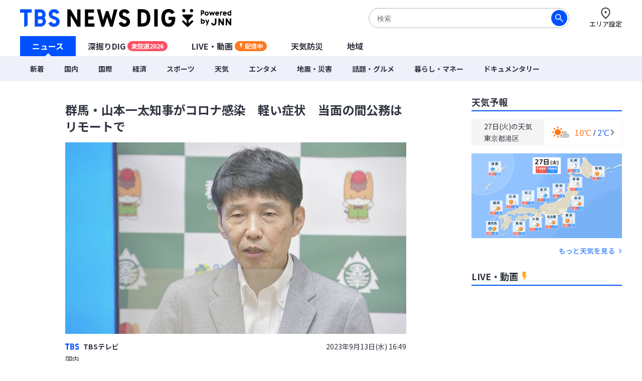

--- FILE ---
content_type: text/html; charset=utf-8
request_url: https://newsdig.tbs.co.jp/articles/-/720086
body_size: 17931
content:
<!DOCTYPE html>
<html lang="ja">
<head>
<meta charset="utf-8">
<meta http-equiv="Content-Security-Policy" content="default-src 'self' 'unsafe-inline' 'unsafe-eval' https://* blob: data:; img-src https://* data: blob: android-webview-video-poster:; media-src https://* 'unsafe-inline' 'unsafe-eval' blob:;">
<meta name="viewport" content="width=device-width, initial-scale=1">
<meta name="referrer" content="unsafe-url">
<meta name="robots" content="max-image-preview:large">
<meta name="format-detection" content="telephone=no">
<meta name="theme-color" content="#FFFFFF">
<title>群馬・山本一太知事がコロナ感染　軽い症状　当面の間公務はリモートで | TBS NEWS DIG</title>
<meta name="description" content="群馬県は山本一太知事が新型コロナウイルスに感染したと発表しました。当面の間、公務はリモートで行うということです。群馬県によりますと、山本一太知事はけさ、発熱の症状があったことから病院を受診したところ…">
<meta name="keywords" content="">
<meta property="og:locale" content="ja_JP">
<meta property="og:site_name" content="TBS NEWS DIG">
<meta property="og:url" content="https://newsdig.tbs.co.jp/articles/-/720086">
<meta property="og:type" content="article">
<meta property="og:title" content="群馬・山本一太知事がコロナ感染　軽い症状　当面の間公務はリモートで | TBS NEWS DIG">
<meta property="og:image" content="https://newsdig.ismcdn.jp/mwimgs/0/f/1200w/img_0f2756382e7699d108b5307e46765140144414.jpg">
<meta property="og:description" content="群馬県は山本一太知事が新型コロナウイルスに感染したと発表しました。当面の間、公務はリモートで行うということです。群馬県によりますと、山本一太知事はけさ、発熱の症状があったことから病院を受診したところ…">
<meta name="twitter:card" content="summary_large_image">
<meta name="twitter:site" content="@tbsnewsdig">
<meta name="twitter:domain" content="newsdig.tbs.co.jp">
<meta property="fb:app_id" content="168014016594622">
<link rel="canonical" href="https://newsdig.tbs.co.jp/articles/-/720086">
<link rel="preconnect" href="https://newsdig.ismcdn.jp" crossorigin>
<link rel="preconnect" href="https://www.google-analytics.com" crossorigin>
<link rel="preconnect" href="https://www.googletagmanager.com" crossorigin>
<link rel="preconnect" href="https://analytics.google.com" crossorigin>
<link rel="preconnect" href="https://storage.googleapis.com" crossorigin>
<link rel="preconnect" href="https://cdn.doubleverify.com" crossorigin>
<link rel="preconnect" href="https://securepubads.g.doubleclick.net" crossorigin>
<link rel="preconnect" href="https://pagead2.googlesyndication.com" crossorigin>
<link rel="preconnect" href="https://anymind360.com" crossorigin>
<link rel="preconnect" href="https://cdn.doubleverify.com" crossorigin>
<link rel="preconnect" href="https://players.streaks.jp" crossorigin>
<link rel="preconnect" href="https://imasdk.googleapis.com" crossorigin>
<link rel="apple-touch-icon" href="https://newsdig.ismcdn.jp/common/images/dig/favicons/apple-touch-icon-180x180.png?rd=202601191000" sizes="180x180">
<link rel="manifest" href="/manifest.json?rd=202601191000">
<link rel="preconnect" href="https://fonts.googleapis.com">
<link rel="preconnect" href="https://fonts.gstatic.com" crossorigin>
<link rel="preload" as="style" href="https://fonts.googleapis.com/css2?family=Noto+Sans+JP:wght@400;700&display=swap&text=群馬・山本一太知事がコロナ感染　軽い症状当面の間公務はリモートでTBSテレビ国内203年9月1日(水) 6:4火木金土エア設定ニュス深掘りDIGU-LVE動画配信中天気防災地域新着際経済暮らしマネ話題グルメンタポツ震害ドキ旧統教会【特選】集ウクライ侵攻sOrignalミッ各JNhダジェお解説オ津波台風毎放送あ局覧緒に読まれてる記注目予報セを見カゴこんかた？参考なっもと学び執筆者詳細プ578時バシ問合わせ利用規約運営社連絡先サ現在更北海道東部甲越九州近畿四今よく">
<link rel="stylesheet" href="https://fonts.googleapis.com/css2?family=Noto+Sans+JP:wght@400;700&display=swap&text=群馬・山本一太知事がコロナ感染　軽い症状当面の間公務はリモートでTBSテレビ国内203年9月1日(水) 6:4火木金土エア設定ニュス深掘りDIGU-LVE動画配信中天気防災地域新着際経済暮らしマネ話題グルメンタポツ震害ドキ旧統教会【特選】集ウクライ侵攻sOrignalミッ各JNhダジェお解説オ津波台風毎放送あ局覧緒に読まれてる記注目予報セを見カゴこんかた？参考なっもと学び執筆者詳細プ578時バシ問合わせ利用規約運営社連絡先サ現在更北海道東部甲越九州近畿四今よく" media="print" onload="this.media='all'; this.onload=null;">
  <link rel="stylesheet" href="https://newsdig.ismcdn.jp/resources/dig/css/pc/shared.css?rd=202601191000">
    <link rel="stylesheet" href="https://newsdig.ismcdn.jp/resources/dig/css/pc/leafs.css?rd=202601191000">
<script src="https://newsdig.ismcdn.jp/common/js/lib/strftime.js?rd=202601191000" defer></script>
<script src="https://newsdig.ismcdn.jp/common/js/lib/cash.js?rd=202601191000" defer></script>
<script src="https://newsdig.ismcdn.jp/common/js/lib/lozad.js?rd=202601191000" defer></script>
<script src="https://newsdig.ismcdn.jp/common/js/lib/axios.js?rd=202601191000" defer></script>
<script src="https://newsdig.ismcdn.jp/common/js/lib/axios.jsonp.js?rd=202601191000" defer></script>
<script src="https://newsdig.ismcdn.jp/common/js/lib/petite-vue.js?rd=202601191000" defer></script>
<script type="text/javascript">
(function() {
  var pa = document.createElement('script'); pa.type = 'text/javascript'; pa.charset = "utf-8"; pa.async = true;
  pa.src = window.location.protocol + "//api.popin.cc/searchbox/tbs_newsdig.js";
  var s = document.getElementsByTagName('script')[0]; s.parentNode.insertBefore(pa, s);
})(); 
</script>
<script src="/op/analytics.js"></script>
<script>
window.TOOLS = {};
window.MODULE = {};
window.LEAFS = {};
window.dig = window.dig || {};
window.TOOLS.cdn = 'https://newsdig.ismcdn.jp';
window.TOOLS.time = '2026/01/27 00:39';
window.TOOLS.device = 'pc';
window.TOOLS.versions = {
  'myarea': 4,
  'location': 4
}
window.TOOLS.rd = '202601191000';
</script>
<script src="https://newsdig.ismcdn.jp/common/js/tools-location3.js?20240126" defer></script>
<script src="https://newsdig.ismcdn.jp/resources/prod/dig/js/common/shared.prod.js?rd=202601191000" defer></script>
<script src="https://newsdig.ismcdn.jp/resources/prod/dig/js/pc/leafs.prod.js?rd=202601191000" defer></script>
<script src="https://newsdig.ismcdn.jp/resources/dig/js/common/ticker.js?rd=202601191000" defer></script>
<script>
window.dataLayer = window.dataLayer || [];
dataLayer.push({
  'site_cd': 'dig',
  'client_id': window.ISMLIB.ismuc
});
dataLayer.push({
  'event': 'read_article',
  'article_id': "720086",
  'article_url': "https://newsdig.tbs.co.jp/articles/-/720086",
  'article_thumbnail_url': "https://newsdig.ismcdn.jp/mwimgs/0/f/-/img_0f2756382e7699d108b5307e46765140144414.jpg",
  'article_view_date': "2026-01-27 00:39:47",
  'article_news_type': "テキスト",
  'article_braking_type': "",
  'article_site_cd': "dig",
  'article_media_id': "jnn",
  'article_station_id': "jnn",
  'article_title': "群馬・山本一太知事がコロナ感染　軽い症状　当面の間公務はリモートで",
  'article_author': "TBSテレビ",
  'article_category': "国内",
  'article_theme': "",
  'article_local_theme': "",
  'article_section': "社会部",
  'article_program': "",
  'article_reporter': "桝本康平",
  'artice_number_of_pages': "1",
  'article_number_of_characters': "218",
  'artice_number_of_pages_view': "article_0",
  'article_start_date': "2023-09-13 16:49:47",
  'article_end_date': "",
  'article_revenue_1': "jnn",
  'article_revenue_2': "",
  'article_revenue_3': "",
  'breaking_title': "",
  'breaking_link': ""
});
</script>
<!-- Google Tag Manager -->
<script>(function(w,d,s,l,i){w[l]=w[l]||[];w[l].push({'gtm.start':
new Date().getTime(),event:'gtm.js'});var f=d.getElementsByTagName(s)[0],
j=d.createElement(s),dl=l!='dataLayer'?'&l='+l:'';j.async=true;j.src=
'https://www.googletagmanager.com/gtm.js?id='+i+dl;f.parentNode.insertBefore(j,f);
})(window,document,'script','dataLayer','GTM-MJM2XDF');</script>
<!-- End Google Tag Manager -->
<script type="application/ld+json">
[{"@context":"http://schema.org","@type":"BreadcrumbList","itemListElement":[{"@type":"ListItem","position":1,"item":{"@id":"https://newsdig.tbs.co.jp","name":"TBS NEWS DIG"}},{"@type":"ListItem","position":2,"item":{"@id":"https://newsdig.tbs.co.jp/list/genre/%E5%9B%BD%E5%86%85","name":"国内"}},{"@type":"ListItem","position":3,"item":{"@id":"https://newsdig.tbs.co.jp/articles/-/720086","name":"群馬・山本一太知事がコロナ感染　軽い症状　当面の間公務はリモートで"}}]},{"@context":"http://schema.org","@type":"NewsArticle","mainEntityOfPage":{"@type":"WebPage","@id":"https://newsdig.tbs.co.jp/articles/-/720086"},"headline":"群馬・山本一太知事がコロナ感染　軽い症状　当面の間公務はリモートで","image":{"@type":"ImageObject","url":"https://newsdig.ismcdn.jp/mwimgs/0/f/1200w/img_0f2756382e7699d108b5307e46765140144414.jpg","width":"1200","height":"675"},"author":{"@type":"Organization","name":"TBS NEWS DIG","url":"https://newsdig.tbs.co.jp"},"publisher":{"@type":"Organization","name":"TBS NEWS DIG"},"description":"群馬県は山本一太知事が新型コロナウイルスに感染したと発表しました。当面の間、公務はリモートで行うということです。群馬県によりますと、山本一太知事はけさ、発熱の症状があったことから病院を受診したところ…","datePublished":"2023-09-13T16:49:47+09:00","dateModified":"2023-12-02T16:51:00+09:00"}]
</script>
<meta name="google-site-verification" content="vz-if6o4gtsaDRNW2bjHPGwC_ZmW041KQZpB2BrMQMc" />
<script type="application/javascript" src="//anymind360.com/js/7297/ats.js" async></script>
<script data-sdk="l/1.1.10" data-cfasync="false" nowprocket src="https://html-load.com/loader.min.js" charset="UTF-8"></script>
<script nowprocket>(function(){function t(o,e){const r=n();return(t=function(t,n){return r[t-=309]})(o,e)}function n(){const t=["style","792872oOmMCL","documentElement","title","querySelectorAll","localStorage","name","VGhlcmUgd2FzIGEgcHJvYmxlbSBsb2FkaW5nIHRoZSBwYWdlLiBQbGVhc2UgY2xpY2sgT0sgdG8gbGVhcm4gbW9yZS4=","282786fMMJDo","loader-check","Cannot find currentScript","reload","textContent","charCodeAt","as_","&url=","script","map","loader_light","recovery","text","315540RTyVlu","last_bfa_at","split","href","length","&domain=","Script not found",'/loader.min.js"]',"from","none","width","width: 100vw; height: 100vh; z-index: 2147483647; position: fixed; left: 0; top: 0;","https://report.error-report.com/modal?eventId=&error=Vml0YWwgQVBJIGJsb2NrZWQ%3D&domain=","connection","https://error-report.com/report","querySelector","https://report.error-report.com/modal?eventId=","rtt","POST","87706KyRVLS","contains","src","height","close-error-report","error","Failed to load script: ",'script[src*="//',"3nLwbiH","/loader.min.js","append","hostname","outerHTML","&error=","onLine","setItem","addEventListener","btoa","setAttribute","toString","appendChild","display","searchParams","location","check","https://","type","currentScript","concat","148728JJjXGq","iframe","21QNapZW","data","createElement","link,style","Fallback Failed","_fa_","forEach","as_index","105042KWystp","getComputedStyle","host","value","removeEventListener","now","url","write","attributes","getBoundingClientRect","message","975180lrCXsz","as_modal_loaded","remove","https://report.error-report.com/modal?eventId=&error="];return(n=function(){return t})()}(function(){const o=t,e=n();for(;;)try{if(102011===parseInt(o(360))/1+parseInt(o(321))/2+parseInt(o(329))/3*(-parseInt(o(376))/4)+parseInt(o(371))/5+parseInt(o(383))/6+-parseInt(o(352))/7*(parseInt(o(350))/8)+-parseInt(o(396))/9)break;e.push(e.shift())}catch(t){e.push(e.shift())}})(),(()=>{"use strict";const n=t,o=n=>{const o=t;let e=0;for(let t=0,r=n[o(400)];t<r;t++)e=(e<<5)-e+n[o(388)](t),e|=0;return e},e=class{static[n(345)](){const t=n;var e,r;let c=arguments[t(400)]>0&&void 0!==arguments[0]?arguments[0]:t(394),a=!(arguments[t(400)]>1&&void 0!==arguments[1])||arguments[1];const i=Date[t(365)](),s=i-i%864e5,l=s-864e5,d=s+864e5,u=t(389)+o(c+"_"+s),w=t(389)+o(c+"_"+l),h=t(389)+o(c+"_"+d);return u!==w&&u!==h&&w!==h&&!(null!==(e=null!==(r=window[u])&&void 0!==r?r:window[w])&&void 0!==e?e:window[h])&&(a&&(window[u]=!0,window[w]=!0,window[h]=!0),!0)}};function r(o,e){const r=n;try{window[r(380)][r(336)](window[r(344)][r(362)]+r(357)+btoa(r(397)),Date[r(365)]()[r(340)]())}catch(t){}try{!async function(n,o){const e=r;try{if(await async function(){const n=t;try{if(await async function(){const n=t;if(!navigator[n(335)])return!0;try{await fetch(location[n(399)])}catch(t){return!0}return!1}())return!0;try{if(navigator[n(315)][n(319)]>1e3)return!0}catch(t){}return!1}catch(t){return!1}}())return;const r=await async function(n){const o=t;try{const t=new URL(o(316));t[o(343)][o(331)](o(347),o(393)),t[o(343)][o(331)](o(378),""),t[o(343)][o(331)](o(370),n),t[o(343)][o(331)](o(366),location[o(399)]);const e=await fetch(t[o(399)],{method:o(320)});return await e[o(395)]()}catch(t){return o(326)}}(n);document[e(379)](e(355))[e(358)]((t=>{const n=e;t[n(373)](),t[n(387)]=""}));let a=!1;window[e(337)](e(370),(t=>{const n=e;n(372)===t[n(353)]&&(a=!0)}));const i=document[e(354)](e(351));i[e(323)]=e(318)[e(349)](r,e(334))[e(349)](btoa(n),e(401))[e(349)](o,e(390))[e(349)](btoa(location[e(399)])),i[e(339)](e(375),e(313)),document[e(377)][e(341)](i);const s=t=>{const n=e;n(325)===t[n(353)]&&(i[n(373)](),window[n(364)](n(370),s))};window[e(337)](e(370),s);const l=()=>{const t=e,n=i[t(369)]();return t(311)!==window[t(361)](i)[t(342)]&&0!==n[t(312)]&&0!==n[t(324)]};let d=!1;const u=setInterval((()=>{if(!document[e(322)](i))return clearInterval(u);l()||d||(clearInterval(u),d=!0,c(n,o))}),1e3);setTimeout((()=>{a||d||(d=!0,c(n,o))}),3e3)}catch(t){c(n,o)}}(o,e)}catch(t){c(o,e)}}function c(t,o){const e=n;try{const n=atob(e(382));confirm(n)?location[e(399)]=e(374)[e(349)](btoa(t),e(401))[e(349)](o,e(390))[e(349)](btoa(location[e(399)])):location[e(386)]()}catch(t){location[e(399)]=e(314)[e(349)](o)}}(()=>{const t=n,o=n=>t(327)[t(349)](n);let c="";try{var a,i;null===(a=document[t(348)])||void 0===a||a[t(373)]();const n=null!==(i=function(){const n=t,o=n(359)+window[n(338)](window[n(344)][n(332)]);return window[o]}())&&void 0!==i?i:0;if(!e[t(345)](t(384),!1))return;const s="html-load.com,fb.html-load.com,content-loader.com,fb.content-loader.com"[t(398)](",");c=s[0];const l=document[t(317)](t(328)[t(349)](s[n],t(309)));if(!l)throw new Error(t(402));const d=Array[t(310)](l[t(368)])[t(392)]((n=>({name:n[t(381)],value:n[t(363)]})));if(n+1<s[t(400)])return function(n,o){const e=t,r=e(359)+window[e(338)](window[e(344)][e(332)]);window[r]=o}(0,n+1),void function(n,o){const e=t;var r;const c=document[e(354)](e(391));o[e(358)]((t=>{const n=e;let{name:o,value:r}=t;return c[n(339)](o,r)})),c[e(339)](e(323),e(346)[e(349)](n,e(330))),document[e(367)](c[e(333)]);const a=null===(r=document[e(348)])||void 0===r?void 0:r[e(333)];if(!a)throw new Error(e(385));document[e(367)](a)}(s[n+1],d);r(o(t(356)),c)}catch(n){try{n=n[t(340)]()}catch(t){}r(o(n),c)}})()})();})();</script>
<script async defer src="https://recapi.newsdig.tbs.co.jp/statics/js/index.js"></script>
</head>
<body>
<!-- Google Tag Manager (noscript) -->
<noscript><iframe src="https://www.googletagmanager.com/ns.html?id=GTM-MJM2XDF"
height="0" width="0" style="display:none;visibility:hidden"></iframe></noscript>
<!-- End Google Tag Manager (noscript) -->
<div class="l-wrap">
<header class="g-header js-header u-wf-noto">
  <div class="l-lg-flex l-lg-justify-between l-inner">
    <div class="g-header__logo"><a href="/" class="g-header__logo-link"><img src="https://newsdig.ismcdn.jp/common/images/site_logo.svg?rd=202601191000" width="422" height="36" alt="TBS NEWS DIG Powred by JNN"></a></div>
    <div class="g-header-tools">
      <div class="m-search js-search is-active">
        <form action="/list/search" method="get">
          <button aria-label="検索する" class="m-search__submit" type="submit"></button>
          <input class="m-search__box js-header-search-box" placeholder="検索" type="text" value="" name="fulltext">
        </form>
      </div>
      <a href="/list/area/select" class="g-header-tools__item js-area-setting">
        <img width="23" height="23" alt="" data-src="https://newsdig.ismcdn.jp/common/images/dig/icons/i_pin_thin.svg?rd=202601191000" src="[data-uri]" class="g-header-tools__item-img lazy">
        <span class="g-header-tools__item-txt">エリア設定</span>
      </a>
    </div>
  </div>
  <nav class="g-nav-wrap">
    <ul class="g-nav">
      <li class="g-nav-list --w1"><a href="/" class="g-nav-list__link js-main-menu " data-menu-group="h-menu01">ニュース</a></li>
      <li class="g-nav-list --w2"><a href="/list/feature" class="g-nav-list__link js-main-menu " data-menu-group="h-menu02">深掘りDIG<span class="g-nav-list__link-label" style="background-color:#FF4E63;">衆院選2026</span></a></li>
      <li class="g-nav-list --w2"><a href="/list/live" class="g-nav-list__link --live js-main-menu " data-menu-group="h-menu03">LIVE・動画<span class="g-nav-list__link-label --live u-bgcolor-orange">配信中</span></a></li>
      <li class="g-nav-list --w3"><a href="/list/weather" class="g-nav-list__link js-weather-link js-main-menu " data-menu-group="h-menu04">天気防災</a></li>
      <li class="g-nav-list --w3"><a href="/list/area" class="g-nav-list__link js-main-menu " data-menu-group="h-menu05">地域</a></li>
    </ul>
    <div class="g-menu-wrap">
      <ul class="g-menu js-menu" data-menu-group="h-menu01">
        <li class="g-menu-main"><a href="/list/latest" class="g-menu-main__link ">新着</a></li>
        <li class="g-menu-main"><a href="/list/genre/国内" class="g-menu-main__link ">国内</a></li>
        <li class="g-menu-main"><a href="/list/genre/国際" class="g-menu-main__link ">国際</a></li>
        <li class="g-menu-main"><a href="/list/genre/経済" class="g-menu-main__link ">経済</a></li>
        <li class="g-menu-main"><a href="/list/genre/スポーツ" class="g-menu-main__link ">スポーツ</a></li>
        <li class="g-menu-main"><a href="/list/genre/天気" class="g-menu-main__link ">天気</a></li>
        <li class="g-menu-main"><a href="/list/genre/エンタメ" class="g-menu-main__link ">エンタメ</a></li>
        <li class="g-menu-main"><a href="/list/genre/地震・災害" class="g-menu-main__link ">地震・災害</a></li>
        <li class="g-menu-main"><a href="/list/genre/話題・グルメ" class="g-menu-main__link ">話題・グルメ</a></li>
        <li class="g-menu-main"><a href="/list/genre/暮らし・マネー" class="g-menu-main__link ">暮らし・マネー</a></li>
        <li class="g-menu-main"><a href="/list/genre/ドキュメンタリー" class="g-menu-main__link ">ドキュメンタリー</a></li>
      </ul>
    </div>
  </nav>

  <div class="g-search js-search">
    <form action="/list/search" method="get">
      <button aria-label="検索する" class="g-search__submit" type="submit"></button>
      <input class="g-search__box js-header-search-box" placeholder="サイト内を検索" type="text" value="" name="fulltext">
    </form>
  </div>
</header>

<div class="l-container">
<ul class="m-breaking js-m-ticker-earthquake"></ul>
<ul class="m-breaking js-m-ticker-tsunami"></ul>
<ul class="m-breaking js-m-ticker-info"></ul>
<ul class="m-breaking js-m-ticker-breaking"></ul>
<ul class="m-breaking js-m-ticker-localbreaking"></ul>
<ul class="m-breaking js-m-ticker-localinfo"></ul>
<ul class="m-breaking js-m-ticker-myareabreaking"></ul>
<ul class="m-breaking js-m-ticker-myareainfo"></ul>

  <main class="l-main">
    <article>
      <div class="article-header u-wf-noto">
  <div class="l-lg-mb-4">
    <div class="article-header-info">
    </div>
    <h1 class="article-header-title">群馬・山本一太知事がコロナ感染　軽い症状　当面の間公務はリモートで</h1>
  </div>
  <div class="u-center">
  <img src="https://newsdig.ismcdn.jp/mwimgs/0/f/680mw/img_0f2756382e7699d108b5307e46765140144414.jpg" srcset="https://newsdig.ismcdn.jp/mwimgs/0/f/680mw/img_0f2756382e7699d108b5307e46765140144414.jpg 1x,https://newsdig.ismcdn.jp/mwimgs/0/f/1360mw/img_0f2756382e7699d108b5307e46765140144414.jpg 2x" width="680" height="382"  class="" alt="群馬・山本一太知事がコロナ感染　軽い症状　当面の間公務はリモートで|TBS NEWS DIG">
  </div>
  <div class="l-lg-flex l-lg-items-center l-lg-mt-4 l-lg-mb-2">
        <a href="/list/news/tbs">
          <div class="article-header-broadcaster">
          <img src="[data-uri]" data-src="https://newsdig.ismcdn.jp/common/images/dig/logo/jnn.svg?rd=202406280844" width="28" height="13"  class="c-jnn --size2 article-header-broadcaster__logo lazy" alt="">
          TBSテレビ
          </div>
        </a>
    <time class="article-header-time" datetime="2023-09-13T16:49:47+09:00">2023年9月13日(水) 16:49</time>
  </div>
  <div class="l-lg-flex l-lg-justify-between">
    <div class="article-header-tag">
      <a class="article-header-tag__item --link" href="/list/genre/国内">国内</a>
    </div>
  </div>
</div>


<div class="article-body ad_pc_article_body">
  <p>群馬県は山本一太知事が新型コロナウイルスに感染したと発表しました。当面の間、公務はリモートで行うということです。群馬県によりますと、山本一太知事はけさ、発熱の症状があったことから病院を受診したところ…</p>
</div>
<div class="article-footer --no-pb u-wf-noto">
  <a class="c-button-read" href="/articles/-/720086?display=1">続きを読む</a>
  <div class="ad_pc_article_underread"></div>
</div>    </article>
    <div class="l-lg-mb-10">
<div id="sm-recommend-pc"></div>
<div class="ad_pc_article_underarticle"></div>
  <div class="u-wf-noto"><h2 class="c-heading --small  l-lg-mb-2">注目の記事</h2>
</div>
  <div class="m-article-3col-wrap l-lg-mt-3 l-lg-mb-4">
      <article class="m-article-3col false">
  <a class="m-article-inner l-lg-flex l-lg-flex-col-reverse" href="/articles/-/2421898?display=1" >
    <div class="m-article-content">
      <h3 class="m-article-content__title">競技の先に人生は続く...23歳で引退しテレビ局へ　元競泳五輪代表・今井月がアスリートのセカンドキャリアを考える</h3>
      <div class="m-article-info l-lg-flex l-lg-justify-between l-lg-items-center l-lg-mt-2">
<img src="[data-uri]" data-src="https://newsdig.ismcdn.jp/common/images/dig/logo/jnn.svg?rd=202406280844" width="28" height="13"  class="c-jnn m-article-logo --size1 lazy" alt="">        <time class="c-date" datetime="2026-01-25T07:00:00+09:00">2026/01/25</time>
      </div>
    </div>
    <div class="m-article-figure-wrap">
      <figure class="m-article-figure "><img src="[data-uri]" data-src="https://newsdig.ismcdn.jp/mwimgs/4/3/260w/img_43aa3af4797e2a146e6535ec158310d2579801.jpg" data-srcset="https://newsdig.ismcdn.jp/mwimgs/4/3/260w/img_43aa3af4797e2a146e6535ec158310d2579801.jpg 1x,https://newsdig.ismcdn.jp/mwimgs/4/3/520w/img_43aa3af4797e2a146e6535ec158310d2579801.jpg 2x" width="260" height="146"  class="m-article-figure__image lazy" alt="競技の先に人生は続く...23歳で引退しテレビ局へ　元競泳五輪代表・今井月がアスリートのセカンドキャリアを考える|TBS NEWS DIG"></figure>
    </div>
  </a>
</article>

      <article class="m-article-3col false">
  <a class="m-article-inner l-lg-flex l-lg-flex-col-reverse" href="/articles/-/2423078?display=1" >
    <div class="m-article-content">
      <h3 class="m-article-content__title">切り株の上に「エビフライ状のなにか」つくったのは「木の実を食べるあの小動物」いったい何のために？【岡山の珍光景】</h3>
      <div class="m-article-info l-lg-flex l-lg-justify-between l-lg-items-center l-lg-mt-2">
<img src="[data-uri]" data-src="https://newsdig.ismcdn.jp/common/images/dig/logo/rsk.svg?rd=202406280844" width="33" height="12"  class="c-rsk m-article-logo --size1 lazy" alt="">        <time class="c-date" datetime="2026-01-25T14:29:00+09:00">2026/01/25</time>
      </div>
    </div>
    <div class="m-article-figure-wrap">
      <figure class="m-article-figure "><img src="[data-uri]" data-src="https://newsdig.ismcdn.jp/mwimgs/e/e/260w/img_ee271aea8b6567aaf1d7c148b1722162117324.jpg" data-srcset="https://newsdig.ismcdn.jp/mwimgs/e/e/260w/img_ee271aea8b6567aaf1d7c148b1722162117324.jpg 1x,https://newsdig.ismcdn.jp/mwimgs/e/e/520w/img_ee271aea8b6567aaf1d7c148b1722162117324.jpg 2x" width="260" height="146"  class="m-article-figure__image lazy" alt="切り株の上に「エビフライ状のなにか」つくったのは「木の実を食べるあの小動物」いったい何のために？【岡山の珍光景】|TBS NEWS DIG"></figure>
    </div>
  </a>
</article>

      <article class="m-article-3col false">
  <a class="m-article-inner l-lg-flex l-lg-flex-col-reverse" href="/articles/-/2420460?display=1" >
    <div class="m-article-content">
      <h3 class="m-article-content__title">『摂食障害で体重２６ｋｇ』“いじめ重大事態”と認定されず提訴決意…いじめと闘った元同級生が支援「辛い気持ち絶対変わるよ」</h3>
      <div class="m-article-info l-lg-flex l-lg-justify-between l-lg-items-center l-lg-mt-2">
<img src="[data-uri]" data-src="https://newsdig.ismcdn.jp/common/images/dig/logo/mbsnews.svg?rd=202406280844" width="37" height="12"  class="c-mbsnews m-article-logo --size1 lazy" alt="">        <time class="c-date" datetime="2026-01-25T18:03:00+09:00">2026/01/25</time>
      </div>
    </div>
    <div class="m-article-figure-wrap">
      <figure class="m-article-figure "><img src="[data-uri]" data-src="https://newsdig.ismcdn.jp/mwimgs/e/2/260w/img_e222f02a9634ab93176021302a66b5c9195442.jpg" data-srcset="https://newsdig.ismcdn.jp/mwimgs/e/2/260w/img_e222f02a9634ab93176021302a66b5c9195442.jpg 1x,https://newsdig.ismcdn.jp/mwimgs/e/2/520w/img_e222f02a9634ab93176021302a66b5c9195442.jpg 2x" width="260" height="146"  class="m-article-figure__image lazy" alt="『摂食障害で体重２６ｋｇ』“いじめ重大事態”と認定されず提訴決意…いじめと闘った元同級生が支援「辛い気持ち絶対変わるよ」|TBS NEWS DIG"></figure>
    </div>
  </a>
</article>

      <article class="m-article-3col false">
  <a class="m-article-inner l-lg-flex l-lg-flex-col-reverse" href="/articles/-/2420950?display=1" >
    <div class="m-article-content">
      <h3 class="m-article-content__title">“巨大化”“個性派”続々と…今食べたい「進化する中華まん」【THE TIME,】 </h3>
      <div class="m-article-info l-lg-flex l-lg-justify-between l-lg-items-center l-lg-mt-2">
<img src="[data-uri]" data-src="https://newsdig.ismcdn.jp/common/images/dig/logo/jnn.svg?rd=202406280844" width="28" height="13"  class="c-jnn m-article-logo --size1 lazy" alt="">        <time class="c-date" datetime="2026-01-25T08:00:00+09:00">2026/01/25</time>
      </div>
    </div>
    <div class="m-article-figure-wrap">
      <figure class="m-article-figure "><img src="[data-uri]" data-src="https://newsdig.ismcdn.jp/mwimgs/7/f/260w/img_7f561ac97ebb97056b74c44453624f3f187395.jpg" data-srcset="https://newsdig.ismcdn.jp/mwimgs/7/f/260w/img_7f561ac97ebb97056b74c44453624f3f187395.jpg 1x,https://newsdig.ismcdn.jp/mwimgs/7/f/520w/img_7f561ac97ebb97056b74c44453624f3f187395.jpg 2x" width="260" height="154"  class="m-article-figure__image lazy" alt="“巨大化”“個性派”続々と…今食べたい「進化する中華まん」【THE TIME,】 |TBS NEWS DIG"></figure>
    </div>
  </a>
</article>

      <article class="m-article-3col false">
  <a class="m-article-inner l-lg-flex l-lg-flex-col-reverse" href="/articles/-/2421727?display=1" >
    <div class="m-article-content">
      <h3 class="m-article-content__title">目標は「かまいたち山内の弟」感謝状7枚の銀行員 “広島の阻止の匠”が語る詐欺を防ぐ4つの鉄則「自分は大丈夫」が一番危ない</h3>
      <div class="m-article-info l-lg-flex l-lg-justify-between l-lg-items-center l-lg-mt-2">
<img src="[data-uri]" data-src="https://newsdig.ismcdn.jp/common/images/dig/logo/rcc@2x.png?rd=202406280844" width="35" height="12"  class="c-rccv-icon m-article-logo --size1 lazy" alt="">        <time class="c-date" datetime="2026-01-25T07:00:00+09:00">2026/01/25</time>
      </div>
    </div>
    <div class="m-article-figure-wrap">
      <figure class="m-article-figure "><img src="[data-uri]" data-src="https://newsdig.ismcdn.jp/mwimgs/e/1/260w/img_e18abfbdbbbdfd28103417afd69c0578871801.jpg" data-srcset="https://newsdig.ismcdn.jp/mwimgs/e/1/260w/img_e18abfbdbbbdfd28103417afd69c0578871801.jpg 1x,https://newsdig.ismcdn.jp/mwimgs/e/1/520w/img_e18abfbdbbbdfd28103417afd69c0578871801.jpg 2x" width="260" height="146"  class="m-article-figure__image lazy" alt="目標は「かまいたち山内の弟」感謝状7枚の銀行員 “広島の阻止の匠”が語る詐欺を防ぐ4つの鉄則「自分は大丈夫」が一番危ない|TBS NEWS DIG"></figure>
    </div>
  </a>
</article>

      <article class="m-article-3col false">
  <a class="m-article-inner l-lg-flex l-lg-flex-col-reverse" href="/articles/-/2412513?display=1" >
    <div class="m-article-content">
      <h3 class="m-article-content__title">引き取った子犬が翌日に急死「怒り心頭、助けてあげられずごめん」　ネット譲渡めぐりトラブル..."健康"のはずが重度の肺炎と診断　譲渡女性を直撃すると「病院ではなく自分で検査した」</h3>
      <div class="m-article-info l-lg-flex l-lg-justify-between l-lg-items-center l-lg-mt-2">
<img src="[data-uri]" data-src="https://newsdig.ismcdn.jp/common/images/dig/logo/mbsnews.svg?rd=202406280844" width="37" height="12"  class="c-mbsnews m-article-logo --size1 lazy" alt="">        <time class="c-date" datetime="2026-01-24T06:00:00+09:00">2026/01/24</time>
      </div>
    </div>
    <div class="m-article-figure-wrap">
      <figure class="m-article-figure "><img src="[data-uri]" data-src="https://newsdig.ismcdn.jp/mwimgs/f/0/260w/img_f0b87955f06832d4f59d4ca641797632115328.jpg" data-srcset="https://newsdig.ismcdn.jp/mwimgs/f/0/260w/img_f0b87955f06832d4f59d4ca641797632115328.jpg 1x,https://newsdig.ismcdn.jp/mwimgs/f/0/520w/img_f0b87955f06832d4f59d4ca641797632115328.jpg 2x" width="260" height="146"  class="m-article-figure__image lazy" alt="引き取った子犬が翌日に急死「怒り心頭、助けてあげられずごめん」　ネット譲渡めぐりトラブル...&quot;健康&quot;のはずが重度の肺炎と診断　譲渡女性を直撃すると「病院ではなく自分で検査した」|TBS NEWS DIG"></figure>
    </div>
  </a>
</article>

  </div>
<div class="l-contents-wrap l-lg-my-8">
  <div class="m-broadcaster l-lg-mb-8">
    <div class="m-broadcaster__title c-jnn-title-top"><img src="[data-uri]" data-src="https://newsdig.ismcdn.jp/common/images/dig/logo/jnn.svg?rd=202406280844" width="66" height="30"  class="c-jnn --size5 article-header-broadcaster__logo lazy" alt="">TBSテレビ</div>
    <div class="l-lg-flex l-lg-flex-wrap l-lg-justify-between">
      <article class="m-broadcaster-article">

        <a class="m-broadcaster-article-inner l-lg-flex" href="/articles/-/2425676?display=1">
          <h3 class="m-broadcaster-article-content__title">党首討論会で激しい論戦　質問は自民・高市総理、中道・野田共同代表に集中　衆議院選挙　あす公示</h3>
          <div class="m-broadcaster-article-content__time l-lg-flex l-lg-justify-end l-lg-items-center"><time class="c-date" datetime="2026-01-26T18:33:00+09:00">6時間前</time></div>
          <div class="m-broadcaster-figure-wrap is-mv-play i-movie">
            <div style="padding-top:56.25%;position:relative;width:100%;"><img src="[data-uri]" data-src="https://newsdig.ismcdn.jp/mwimgs/8/0/340w/img_8097c33374bf80683dc76b2f80b60a51299083.jpg" data-srcset="https://newsdig.ismcdn.jp/mwimgs/8/0/340w/img_8097c33374bf80683dc76b2f80b60a51299083.jpg 1x,https://newsdig.ismcdn.jp/mwimgs/8/0/680w/img_8097c33374bf80683dc76b2f80b60a51299083.jpg 2x" width="340" height="191"  class=" u-fit lazy" alt=""></div>
          </div>
        </a>
      </article>
      <article class="m-broadcaster-article">

        <a class="m-broadcaster-article-inner l-lg-flex" href="/articles/-/2424852?display=1">
          <h3 class="m-broadcaster-article-content__title">今回の衆議院選挙・経費は「約855億円」　前回24年から約40億円増加　政府が一般会計予備費から支出を決定</h3>
          <div class="m-broadcaster-article-content__time l-lg-flex l-lg-justify-end l-lg-items-center"><time class="c-date" datetime="2026-01-26T15:22:22+09:00">9時間前</time></div>
          <div class="m-broadcaster-figure-wrap is-mv-play i-movie">
            <div style="padding-top:56.25%;position:relative;width:100%;"><img src="[data-uri]" data-src="https://newsdig.ismcdn.jp/mwimgs/6/c/340w/img_6c0e10cdfcf532115e3c9a3a91bd9be6221943.jpg" data-srcset="https://newsdig.ismcdn.jp/mwimgs/6/c/340w/img_6c0e10cdfcf532115e3c9a3a91bd9be6221943.jpg 1x,https://newsdig.ismcdn.jp/mwimgs/6/c/680w/img_6c0e10cdfcf532115e3c9a3a91bd9be6221943.jpg 2x" width="340" height="191"  class=" u-fit lazy" alt=""></div>
          </div>
        </a>
      </article>
      <article class="m-broadcaster-article">

        <a class="m-broadcaster-article-inner l-lg-flex" href="/articles/-/2425584?display=1">
          <h3 class="m-broadcaster-article-content__title">円高“急加速”「きわめて異例」日米協調介入の可能性で市場動揺 “協調介入”なら28年ぶり　一時5円近く円高にふれる</h3>
          <div class="m-broadcaster-article-content__time l-lg-flex l-lg-justify-end l-lg-items-center"><time class="c-date" datetime="2026-01-26T18:13:22+09:00">6時間前</time></div>
          <div class="m-broadcaster-figure-wrap is-mv-play i-movie">
            <div style="padding-top:56.25%;position:relative;width:100%;"><img src="[data-uri]" data-src="https://newsdig.ismcdn.jp/mwimgs/3/4/340w/img_34ade804f1cac413bfe852fd28b4776f386166.jpg" data-srcset="https://newsdig.ismcdn.jp/mwimgs/3/4/340w/img_34ade804f1cac413bfe852fd28b4776f386166.jpg 1x,https://newsdig.ismcdn.jp/mwimgs/3/4/680w/img_34ade804f1cac413bfe852fd28b4776f386166.jpg 2x" width="340" height="191"  class=" u-fit lazy" alt=""></div>
          </div>
        </a>
      </article>
      <article class="m-broadcaster-article">

        <a class="m-broadcaster-article-inner l-lg-flex" href="/articles/-/2425605?display=1">
          <h3 class="m-broadcaster-article-content__title">中国の航空会社　日中路線のキャンセル無料措置を10月24日まで延長　国慶節の大型連休にも影響か</h3>
          <div class="m-broadcaster-article-content__time l-lg-flex l-lg-justify-end l-lg-items-center"><time class="c-date" datetime="2026-01-26T18:19:50+09:00">6時間前</time></div>
          <div class="m-broadcaster-figure-wrap is-mv-play i-movie">
            <div style="padding-top:56.25%;position:relative;width:100%;"><img src="[data-uri]" data-src="https://newsdig.ismcdn.jp/mwimgs/7/4/340w/img_74bf84d2c4be0fcf48b4def500692073136889.jpg" data-srcset="https://newsdig.ismcdn.jp/mwimgs/7/4/340w/img_74bf84d2c4be0fcf48b4def500692073136889.jpg 1x,https://newsdig.ismcdn.jp/mwimgs/7/4/680w/img_74bf84d2c4be0fcf48b4def500692073136889.jpg 2x" width="340" height="191"  class=" u-fit lazy" alt=""></div>
          </div>
        </a>
      </article>
    </div>
    <a class="c-more-link --l l-lg-mt-2" href="/list/news/tbs" >このエリアの記事へ<img src="[data-uri]" data-src="https://newsdig.ismcdn.jp/common/images/dig/icons/icon-arrow-link.svg?rd=202406280844" width="6" height="8"  class="c-more-link__icon lazy" alt=""></a>

  </div>
</div>
    </div>
  </main>

  <aside class="l-sub">
<div class="is-sticky">

  <div class="l-lg-mb-8">
<div class="c-heading l-lg-flex l-lg-items-center l-lg-mb-4">天気予報</div>

       <div class="m-weather-sub l-lg-flex l-lg-items-center">
         <div class="m-weather-sub__title"><span class="l-lg-mb-1 u-block">27日(火)の天気</span><span class="js-weather-sub-title">東京都港区</span></div>
         <a class="m-weather-sub__info js-weather-link" href="/list/weather/city/131032"><img src="[data-uri]" data-src="https://newsdig.ismcdn.jp/common/images/dig/weather/icons/101.svg?rd=202406280844" width="40" height="40"  class="l-lg-mr-2 l-lg-ml-auto js-weather-sub-image lazy" alt=""><span class="js-weather-sub-temp"><span class="m-weather-sub__temp --max">10℃</span><span class="l-lg-mx-1">/</span><span class="m-weather-sub__temp --min">2℃</span></span><img src="[data-uri]" data-src="https://newsdig.ismcdn.jp/common/images/dig/icons/icon-arrow-black.svg?rd=202406280844" width="12" height="12"  class="m-weather-sub__arrow lazy" alt=""></a>
       </div>
<div class="m-weather-sub__img lazy" data-background-image="https://newsdig.ismcdn.jp/common/weather/latest/1day/WM1day-Z01_2.png?rd=202601262305"></div>
<a class="c-more-link l-lg-mt-4" href="/list/weather" >もっと天気を見る<img src="[data-uri]" data-src="https://newsdig.ismcdn.jp/common/images/dig/icons/icon-arrow-link.svg?rd=202406280844" width="6" height="8"  class="c-more-link__icon lazy" alt=""></a>

  </div>
  <div class="g-sub-live l-lg-mb-8">
<div class="c-heading l-lg-flex l-lg-items-center l-lg-mb-4">LIVE・動画<img src="[data-uri]" data-src="https://newsdig.ismcdn.jp/common/images/dig/icons/icon-title-live.svg?rd=202406280844" width="18" height="18"  class="l-lg-ml-1 lazy" alt=""></div>
<div class="m-live-sub">
  <div class="m-live-sub__content">
    <iframe class="js-live-sub-iframe" data-src="https://www.youtube.com/embed/Anr15FA9OCI?enablejsapi=1&autoplay=1&mute=1" width="300" height="169" title="YouTube video player" frameborder="0" allow="accelerometer; autoplay; clipboard-write; encrypted-media; gyroscope; picture-in-picture" allowfullscreen></iframe></div>
  </div>
<div class="m-live-schedule-wrap">
  <div class="m-live-sub__title l-sm-mb-1">LIVE・配信予定</div>
  <div class="m-live-schedule-label">
  <div class="m-live-schedule-label__icon">今日</div>
  <div class="m-live-schedule-label__date">2026/01/27</div>
</div>
<a class="m-live-schedule " href="/articles/-/2422926?display=1">
  <div class="m-live-schedule-figure-wrap l-lg-flex-shrink-0">
    <figure class="m-live-schedule-figure"><img src="[data-uri]" data-src="https://newsdig.ismcdn.jp/mwimgs/a/7/114w/img_a746ce20c22d93315f2fab65113f3f07104370.jpg" data-srcset="https://newsdig.ismcdn.jp/mwimgs/a/7/114w/img_a746ce20c22d93315f2fab65113f3f07104370.jpg 1x,https://newsdig.ismcdn.jp/mwimgs/a/7/228w/img_a746ce20c22d93315f2fab65113f3f07104370.jpg 2x" width="114" height="64"  class="m-live-schedule__image u-fit lazy" alt="【LIVE】朝のニュース（Japan News Digest Live）最新情報など（1月27日）|TBS NEWS DIG"></figure>
  </div>
  <div>
    <div class="m-live-schedule__text">【LIVE】朝のニュース（Japan News Digest Live）最新情報など（1月27日）</div>
    <div class="m-live-schedule-time l-lg-flex l-lg-items-baseline">
      
      <div class="m-live-schedule-time__start">06:00</div>
      <div class="m-live-schedule-time__end">~11:00</div>
    </div>
  </div>
</a>

</div>
<div class="ad_pc_all_right_1st"></div>
<div class="m-live-sub-recommend l-lg-mt-2">
  <h2 class="m-live-sub-recommend__title">オリジナル動画</h2>
  <div class="m-live-sub-recommend__contents">
      <article class="m-live-sub">
        <a href="/list/live/program/JNNドローンDIG" class="u-block">
          <div class="m-live-sub__movie"><div style="padding-top:56.25%;position:relative;width:100%;"><img src="[data-uri]" data-src="https://newsdig.ismcdn.jp/mwimgs/4/9/114w/img_49e1dd9f3ac4c9ee3271fc162985e42a181785.jpg" data-srcset="https://newsdig.ismcdn.jp/mwimgs/4/9/114w/img_49e1dd9f3ac4c9ee3271fc162985e42a181785.jpg 1x,https://newsdig.ismcdn.jp/mwimgs/4/9/228w/img_49e1dd9f3ac4c9ee3271fc162985e42a181785.jpg 2x" width="114" height="64"  class=" u-fit lazy" alt="JNNドローンDIG|TBS NEWS DIG"></div></div>
          <h3 class="m-live-sub__title --small --center">JNNドローンDIG</h3>
        </a>
      </article>
      <article class="m-live-sub">
        <a href="/list/live/program/シノキャリ" class="u-block">
          <div class="m-live-sub__movie"><div style="padding-top:56.25%;position:relative;width:100%;"><img src="[data-uri]" data-src="https://newsdig.ismcdn.jp/mwimgs/8/4/114w/img_840670762956e6259243140669234003134332.jpg" data-srcset="https://newsdig.ismcdn.jp/mwimgs/8/4/114w/img_840670762956e6259243140669234003134332.jpg 1x,https://newsdig.ismcdn.jp/mwimgs/8/4/228w/img_840670762956e6259243140669234003134332.jpg 2x" width="114" height="64"  class=" u-fit lazy" alt="シノキャリ|TBS NEWS DIG"></div></div>
          <h3 class="m-live-sub__title --small --center">シノキャリ</h3>
        </a>
      </article>
      <article class="m-live-sub">
        <a href="/list/live/program/WORLD REPORTS" class="u-block">
          <div class="m-live-sub__movie"><img src="[data-uri]" data-src="?rd=202406280844" width="114" height=""  class=" lazy" alt="WORLD REPORTS|TBS NEWS DIG"></div>
          <h3 class="m-live-sub__title --small --center">WORLD REPORTS</h3>
        </a>
      </article>
  </div>
</div>
<a class="c-more-link l-lg-mt-4" href="/list/live" >もっと動画を見る<img src="[data-uri]" data-src="https://newsdig.ismcdn.jp/common/images/dig/icons/icon-arrow-link.svg?rd=202406280844" width="6" height="8"  class="c-more-link__icon lazy" alt=""></a>

  </div>

  <div class="l-lg-mb-8">
<h2 class="c-heading --small l-lg-mb-4 l-lg-flex l-lg-items-center">アクセスランキング<img src="[data-uri]" data-src="https://newsdig.ismcdn.jp/common/images/dig/icons/icon-title-ranking.svg?rd=202406280844" width="16" height="16"  class="l-lg-ml-2 lazy" alt=""></h2>
<ul class="m-ranking-tab">
  <li class="m-ranking-tab__item is-active js-tab-button" data-tab="ranking">最新</li>
  <li class="m-ranking-tab__item js-tab-button" data-tab="ranking">24時間</li>
  <li class="m-ranking-tab__item js-tab-button" data-tab="ranking">週間</li>
</ul>
<div class="m-ranking js-tab-contents is-show" data-tab="ranking">
  <article class="m-ranking__item">
    <a class="m-ranking__inner" href="/articles/-/2422732?display=1">
      <div class="m-ranking__number --gold">1</div>
      <h3 class="m-ranking__title">小学生をはね、高校生をひき逃げ、その後も無免許運転…75歳男に懲役3年2か月の実刑…</h3>
      <div class="m-ranking__image "><div style="padding-top:56.25%;position:relative;width:100%;"><img src="[data-uri]" data-src="https://newsdig.ismcdn.jp/mwimgs/d/5/97w/img_d54eee25f6813f332ff28509dd7a1751963644.jpg" data-srcset="https://newsdig.ismcdn.jp/mwimgs/d/5/97w/img_d54eee25f6813f332ff28509dd7a1751963644.jpg 1x,https://newsdig.ismcdn.jp/mwimgs/d/5/194w/img_d54eee25f6813f332ff28509dd7a1751963644.jpg 2x" width="97" height="54"  class=" u-fit lazy" alt="小学生をはね、高校生をひき逃げ、その後も無免許運転…75歳男に懲役3年2か月の実刑判決　小学生は約2か月間意識不明、今も上下肢機能に制限・経管栄養・音声発語もできず　任意保険未加入…「金銭的な賠償はできない」【判決詳報・後編】|TBS NEWS DIG"></div></div>
    </a>
  </article>
  <article class="m-ranking__item">
    <a class="m-ranking__inner" href="/articles/-/2412201?display=1">
      <div class="m-ranking__number --silver">2</div>
      <h3 class="m-ranking__title">横断歩道を渡る小学生をはね意識不明にさせ、3日後に車検切れで自賠責保険未加入の…</h3>
      <div class="m-ranking__image "><div style="padding-top:56.25%;position:relative;width:100%;"><img src="[data-uri]" data-src="https://newsdig.ismcdn.jp/mwimgs/4/b/97w/img_4b4bff961348c955efaab3ec002a681b240153.jpg" data-srcset="https://newsdig.ismcdn.jp/mwimgs/4/b/97w/img_4b4bff961348c955efaab3ec002a681b240153.jpg 1x,https://newsdig.ismcdn.jp/mwimgs/4/b/194w/img_4b4bff961348c955efaab3ec002a681b240153.jpg 2x" width="97" height="54"  class=" u-fit lazy" alt="横断歩道を渡る小学生をはね意識不明にさせ、3日後に車検切れで自賠責保険未加入のヴォクシーに別車両のナンバープレートをつけ運転し高校生をひき逃げ、その後も無免許運転を繰り返した…75歳の男に司法の判断は【判決詳報・前編】|TBS NEWS DIG"></div></div>
    </a>
  </article>
  <article class="m-ranking__item">
    <a class="m-ranking__inner" href="/articles/-/2423872?display=1">
      <div class="m-ranking__number --bronze">3</div>
      <h3 class="m-ranking__title">【九州 また 雪か？】今夜からあす朝 雪が降るところも【雪シミュレーション ２６日…</h3>
      <div class="m-ranking__image "><div style="padding-top:56.25%;position:relative;width:100%;"><img src="[data-uri]" data-src="https://newsdig.ismcdn.jp/mwimgs/7/9/97w/img_79ce93d6e38f3cff6ffe36e09d78bf82839035.jpg" data-srcset="https://newsdig.ismcdn.jp/mwimgs/7/9/97w/img_79ce93d6e38f3cff6ffe36e09d78bf82839035.jpg 1x,https://newsdig.ismcdn.jp/mwimgs/7/9/194w/img_79ce93d6e38f3cff6ffe36e09d78bf82839035.jpg 2x" width="97" height="54"  class=" u-fit lazy" alt="【九州 また 雪か？】今夜からあす朝 雪が降るところも【雪シミュレーション ２６日（月）～２７日（火）／  九州各都市の週間予報】福岡・佐賀・長崎・大分・熊本・宮崎・鹿児島（１７時更新）|TBS NEWS DIG"></div></div>
    </a>
  </article>
  <article class="m-ranking__item">
    <a class="m-ranking__inner" href="/articles/-/2423338?display=1">
      <div class="m-ranking__number">4</div>
      <h3 class="m-ranking__title">【週間予報】29日（木）にも強烈な寒波か…日本海側は再び大雪のおそれ　来週末は南…</h3>
      <div class="m-ranking__image "><div style="padding-top:56.25%;position:relative;width:100%;"><img src="[data-uri]" data-src="https://newsdig.ismcdn.jp/mwimgs/a/5/97w/img_a5b57c078264f908ab2ec1426f2044aa216140.jpg" data-srcset="https://newsdig.ismcdn.jp/mwimgs/a/5/97w/img_a5b57c078264f908ab2ec1426f2044aa216140.jpg 1x,https://newsdig.ismcdn.jp/mwimgs/a/5/194w/img_a5b57c078264f908ab2ec1426f2044aa216140.jpg 2x" width="97" height="54"  class=" u-fit lazy" alt="【週間予報】29日（木）にも強烈な寒波か…日本海側は再び大雪のおそれ　来週末は南岸低気圧の動向に注意…太平洋側も雪や雨の可能性【雪と雨のシミュレーション】|TBS NEWS DIG"></div></div>
    </a>
  </article>
  <article class="m-ranking__item">
    <a class="m-ranking__inner" href="/articles/-/2420232?display=1">
      <div class="m-ranking__number">5</div>
      <h3 class="m-ranking__title">”娘らが望んでいた”10代半ばの娘2人を妊娠させた父親の主張　裁判所「荒唐無稽」…</h3>
      <div class="m-ranking__image "><div style="padding-top:56.25%;position:relative;width:100%;"><img src="[data-uri]" data-src="https://newsdig.ismcdn.jp/mwimgs/8/6/97w/img_86f9773cb3e253ae7e9c71e3c2227f70843099.jpg" data-srcset="https://newsdig.ismcdn.jp/mwimgs/8/6/97w/img_86f9773cb3e253ae7e9c71e3c2227f70843099.jpg 1x,https://newsdig.ismcdn.jp/mwimgs/8/6/194w/img_86f9773cb3e253ae7e9c71e3c2227f70843099.jpg 2x" width="97" height="54"  class=" u-fit lazy" alt="”娘らが望んでいた”10代半ばの娘2人を妊娠させた父親の主張　裁判所「荒唐無稽」と一蹴　小学校高学年から性的虐待繰り返した父親に懲役16年判決【判決詳報･後編】|TBS NEWS DIG"></div></div>
    </a>
  </article>
  <article class="m-ranking__item">
    <a class="m-ranking__inner" href="/articles/-/2422809?display=1">
      <div class="m-ranking__number">6</div>
      <h3 class="m-ranking__title">知人の通報で発覚　飲酒運転の疑いで51歳会社員（自称）の男を逮捕　基準値の5倍近…</h3>
      <div class="m-ranking__image "><div style="padding-top:56.25%;position:relative;width:100%;"><img src="[data-uri]" data-src="https://newsdig.ismcdn.jp/mwimgs/6/5/97w/img_659b4d4f3febfd82607ed3ca884cfc6c189467.jpg" data-srcset="https://newsdig.ismcdn.jp/mwimgs/6/5/97w/img_659b4d4f3febfd82607ed3ca884cfc6c189467.jpg 1x,https://newsdig.ismcdn.jp/mwimgs/6/5/194w/img_659b4d4f3febfd82607ed3ca884cfc6c189467.jpg 2x" width="97" height="54"  class=" u-fit lazy" alt="知人の通報で発覚　飲酒運転の疑いで51歳会社員（自称）の男を逮捕　基準値の5倍近くのアルコール検出　|TBS NEWS DIG"></div></div>
    </a>
  </article>
  <article class="m-ranking__item">
    <a class="m-ranking__inner" href="/articles/-/2420051?display=1">
      <div class="m-ranking__number">7</div>
      <h3 class="m-ranking__title">10代半ばの娘2人に性的暴行を加えた父親　姉は妊娠･出産、妹は中絶手術　検察側「極…</h3>
      <div class="m-ranking__image "><div style="padding-top:56.25%;position:relative;width:100%;"><img src="[data-uri]" data-src="https://newsdig.ismcdn.jp/mwimgs/d/5/97w/img_d524096047abd2549efb1bc8a9e4892e863107.jpg" data-srcset="https://newsdig.ismcdn.jp/mwimgs/d/5/97w/img_d524096047abd2549efb1bc8a9e4892e863107.jpg 1x,https://newsdig.ismcdn.jp/mwimgs/d/5/194w/img_d524096047abd2549efb1bc8a9e4892e863107.jpg 2x" width="97" height="54"  class=" u-fit lazy" alt="10代半ばの娘2人に性的暴行を加えた父親　姉は妊娠･出産、妹は中絶手術　検察側「極めて卑劣」「常習的な犯行の一環」懲役17年を求刑【判決詳報･前編】|TBS NEWS DIG"></div></div>
    </a>
  </article>
  <article class="m-ranking__item">
    <a class="m-ranking__inner" href="/articles/-/2425933?display=1">
      <div class="m-ranking__number">8</div>
      <h3 class="m-ranking__title">【速報】乗用車が歩行者を巻き込みながらスポーツジムに突っ込む　2人重傷を含む3人…</h3>
      <div class="m-ranking__image is-mv-play i-movie"><div style="padding-top:56.25%;position:relative;width:100%;"><img src="[data-uri]" data-src="https://newsdig.ismcdn.jp/mwimgs/2/e/97w/img_2e4ef64690a6622a18f275a253c06ca5145337.jpg" data-srcset="https://newsdig.ismcdn.jp/mwimgs/2/e/97w/img_2e4ef64690a6622a18f275a253c06ca5145337.jpg 1x,https://newsdig.ismcdn.jp/mwimgs/2/e/194w/img_2e4ef64690a6622a18f275a253c06ca5145337.jpg 2x" width="97" height="54"  class=" u-fit lazy" alt="【速報】乗用車が歩行者を巻き込みながらスポーツジムに突っ込む　2人重傷を含む3人がけが　横浜市・中区|TBS NEWS DIG"></div></div>
    </a>
  </article>
  <article class="m-ranking__item">
    <a class="m-ranking__inner" href="/articles/-/2423574?display=1">
      <div class="m-ranking__number">9</div>
      <h3 class="m-ranking__title">【東京の雪予想】東京・横浜・千葉など29日（木）首都圏の広い範囲で雪雲が…　26日…</h3>
      <div class="m-ranking__image "><div style="padding-top:56.25%;position:relative;width:100%;"><img src="[data-uri]" data-src="https://newsdig.ismcdn.jp/mwimgs/7/0/97w/img_704f976ad2205f10922d1644ba389e5c536369.jpg" data-srcset="https://newsdig.ismcdn.jp/mwimgs/7/0/97w/img_704f976ad2205f10922d1644ba389e5c536369.jpg 1x,https://newsdig.ismcdn.jp/mwimgs/7/0/194w/img_704f976ad2205f10922d1644ba389e5c536369.jpg 2x" width="97" height="54"  class=" u-fit lazy" alt="【東京の雪予想】東京・横浜・千葉など29日（木）首都圏の広い範囲で雪雲が…　26日（月）～31日（土）東京・横浜・千葉・埼玉・つくば 雪雨シミュレーション【気象庁 26日現在】|TBS NEWS DIG"></div></div>
    </a>
  </article>
  <article class="m-ranking__item">
    <a class="m-ranking__inner" href="/articles/-/2424116?display=1">
      <div class="m-ranking__number">10</div>
      <h3 class="m-ranking__title">「川に人が浮いている」　広瀬川で女性救助も死亡を確認　仙台</h3>
      <div class="m-ranking__image "><div style="padding-top:56.25%;position:relative;width:100%;"><img src="[data-uri]" data-src="https://newsdig.ismcdn.jp/mwimgs/e/a/97w/img_ea044a07b6bed232e74f8b0af502f22b309505.jpg" data-srcset="https://newsdig.ismcdn.jp/mwimgs/e/a/97w/img_ea044a07b6bed232e74f8b0af502f22b309505.jpg 1x,https://newsdig.ismcdn.jp/mwimgs/e/a/194w/img_ea044a07b6bed232e74f8b0af502f22b309505.jpg 2x" width="97" height="54"  class=" u-fit lazy" alt="「川に人が浮いている」　広瀬川で女性救助も死亡を確認　仙台|TBS NEWS DIG"></div></div>
    </a>
  </article>
</div>
<div class="m-ranking js-tab-contents" data-tab="ranking">
  <article class="m-ranking__item">
    <a class="m-ranking__inner" href="/articles/-/2422925?display=1">
      <div class="m-ranking__number --gold">1</div>
      <h3 class="m-ranking__title">【再び冬型へ】東京、神奈川、千葉など29～30日ごろ雪予想　2月1日は南岸低気圧接近…</h3>
      <div class="m-ranking__image "><div style="padding-top:56.25%;position:relative;width:100%;"><img src="[data-uri]" data-src="https://newsdig.ismcdn.jp/mwimgs/2/9/97w/img_29357581ba3337e60103ea1f830a9e4485882.jpg" data-srcset="https://newsdig.ismcdn.jp/mwimgs/2/9/97w/img_29357581ba3337e60103ea1f830a9e4485882.jpg 1x,https://newsdig.ismcdn.jp/mwimgs/2/9/194w/img_29357581ba3337e60103ea1f830a9e4485882.jpg 2x" width="97" height="54"  class=" u-fit lazy" alt="【再び冬型へ】東京、神奈川、千葉など29～30日ごろ雪予想　2月1日は南岸低気圧接近か【雪シミュレーション25日～30日（金）】|TBS NEWS DIG"></div></div>
    </a>
  </article>
  <article class="m-ranking__item">
    <a class="m-ranking__inner" href="/articles/-/2422732?display=1">
      <div class="m-ranking__number --silver">2</div>
      <h3 class="m-ranking__title">小学生をはね、高校生をひき逃げ、その後も無免許運転…75歳男に懲役3年2か月の実刑…</h3>
      <div class="m-ranking__image "><div style="padding-top:56.25%;position:relative;width:100%;"><img src="[data-uri]" data-src="https://newsdig.ismcdn.jp/mwimgs/d/5/97w/img_d54eee25f6813f332ff28509dd7a1751963644.jpg" data-srcset="https://newsdig.ismcdn.jp/mwimgs/d/5/97w/img_d54eee25f6813f332ff28509dd7a1751963644.jpg 1x,https://newsdig.ismcdn.jp/mwimgs/d/5/194w/img_d54eee25f6813f332ff28509dd7a1751963644.jpg 2x" width="97" height="54"  class=" u-fit lazy" alt="小学生をはね、高校生をひき逃げ、その後も無免許運転…75歳男に懲役3年2か月の実刑判決　小学生は約2か月間意識不明、今も上下肢機能に制限・経管栄養・音声発語もできず　任意保険未加入…「金銭的な賠償はできない」【判決詳報・後編】|TBS NEWS DIG"></div></div>
    </a>
  </article>
  <article class="m-ranking__item">
    <a class="m-ranking__inner" href="/articles/-/2423574?display=1">
      <div class="m-ranking__number --bronze">3</div>
      <h3 class="m-ranking__title">【東京の雪予想】東京・横浜・千葉など29日（木）首都圏の広い範囲で雪雲が…　26日…</h3>
      <div class="m-ranking__image "><div style="padding-top:56.25%;position:relative;width:100%;"><img src="[data-uri]" data-src="https://newsdig.ismcdn.jp/mwimgs/7/0/97w/img_704f976ad2205f10922d1644ba389e5c536369.jpg" data-srcset="https://newsdig.ismcdn.jp/mwimgs/7/0/97w/img_704f976ad2205f10922d1644ba389e5c536369.jpg 1x,https://newsdig.ismcdn.jp/mwimgs/7/0/194w/img_704f976ad2205f10922d1644ba389e5c536369.jpg 2x" width="97" height="54"  class=" u-fit lazy" alt="【東京の雪予想】東京・横浜・千葉など29日（木）首都圏の広い範囲で雪雲が…　26日（月）～31日（土）東京・横浜・千葉・埼玉・つくば 雪雨シミュレーション【気象庁 26日現在】|TBS NEWS DIG"></div></div>
    </a>
  </article>
  <article class="m-ranking__item">
    <a class="m-ranking__inner" href="/articles/-/2412201?display=1">
      <div class="m-ranking__number">4</div>
      <h3 class="m-ranking__title">横断歩道を渡る小学生をはね意識不明にさせ、3日後に車検切れで自賠責保険未加入の…</h3>
      <div class="m-ranking__image "><div style="padding-top:56.25%;position:relative;width:100%;"><img src="[data-uri]" data-src="https://newsdig.ismcdn.jp/mwimgs/4/b/97w/img_4b4bff961348c955efaab3ec002a681b240153.jpg" data-srcset="https://newsdig.ismcdn.jp/mwimgs/4/b/97w/img_4b4bff961348c955efaab3ec002a681b240153.jpg 1x,https://newsdig.ismcdn.jp/mwimgs/4/b/194w/img_4b4bff961348c955efaab3ec002a681b240153.jpg 2x" width="97" height="54"  class=" u-fit lazy" alt="横断歩道を渡る小学生をはね意識不明にさせ、3日後に車検切れで自賠責保険未加入のヴォクシーに別車両のナンバープレートをつけ運転し高校生をひき逃げ、その後も無免許運転を繰り返した…75歳の男に司法の判断は【判決詳報・前編】|TBS NEWS DIG"></div></div>
    </a>
  </article>
  <article class="m-ranking__item">
    <a class="m-ranking__inner" href="/articles/-/2420051?display=1">
      <div class="m-ranking__number">5</div>
      <h3 class="m-ranking__title">10代半ばの娘2人に性的暴行を加えた父親　姉は妊娠･出産、妹は中絶手術　検察側「極…</h3>
      <div class="m-ranking__image "><div style="padding-top:56.25%;position:relative;width:100%;"><img src="[data-uri]" data-src="https://newsdig.ismcdn.jp/mwimgs/d/5/97w/img_d524096047abd2549efb1bc8a9e4892e863107.jpg" data-srcset="https://newsdig.ismcdn.jp/mwimgs/d/5/97w/img_d524096047abd2549efb1bc8a9e4892e863107.jpg 1x,https://newsdig.ismcdn.jp/mwimgs/d/5/194w/img_d524096047abd2549efb1bc8a9e4892e863107.jpg 2x" width="97" height="54"  class=" u-fit lazy" alt="10代半ばの娘2人に性的暴行を加えた父親　姉は妊娠･出産、妹は中絶手術　検察側「極めて卑劣」「常習的な犯行の一環」懲役17年を求刑【判決詳報･前編】|TBS NEWS DIG"></div></div>
    </a>
  </article>
  <article class="m-ranking__item">
    <a class="m-ranking__inner" href="/articles/-/2423338?display=1">
      <div class="m-ranking__number">6</div>
      <h3 class="m-ranking__title">【週間予報】29日（木）にも強烈な寒波か…日本海側は再び大雪のおそれ　来週末は南…</h3>
      <div class="m-ranking__image "><div style="padding-top:56.25%;position:relative;width:100%;"><img src="[data-uri]" data-src="https://newsdig.ismcdn.jp/mwimgs/a/5/97w/img_a5b57c078264f908ab2ec1426f2044aa216140.jpg" data-srcset="https://newsdig.ismcdn.jp/mwimgs/a/5/97w/img_a5b57c078264f908ab2ec1426f2044aa216140.jpg 1x,https://newsdig.ismcdn.jp/mwimgs/a/5/194w/img_a5b57c078264f908ab2ec1426f2044aa216140.jpg 2x" width="97" height="54"  class=" u-fit lazy" alt="【週間予報】29日（木）にも強烈な寒波か…日本海側は再び大雪のおそれ　来週末は南岸低気圧の動向に注意…太平洋側も雪や雨の可能性【雪と雨のシミュレーション】|TBS NEWS DIG"></div></div>
    </a>
  </article>
  <article class="m-ranking__item">
    <a class="m-ranking__inner" href="/articles/-/2419321?display=1">
      <div class="m-ranking__number">7</div>
      <h3 class="m-ranking__title">「あしに おなまえかいて、ママ」灘中学校の入試問題で“ガザを題材にした詩” 出…</h3>
      <div class="m-ranking__image "><div style="padding-top:56.25%;position:relative;width:100%;"><img src="[data-uri]" data-src="https://newsdig.ismcdn.jp/mwimgs/b/6/97w/img_b660c0ad8705445efdd2e09e08013afe140974.jpg" data-srcset="https://newsdig.ismcdn.jp/mwimgs/b/6/97w/img_b660c0ad8705445efdd2e09e08013afe140974.jpg 1x,https://newsdig.ismcdn.jp/mwimgs/b/6/194w/img_b660c0ad8705445efdd2e09e08013afe140974.jpg 2x" width="97" height="54"  class=" u-fit lazy" alt="「あしに おなまえかいて、ママ」灘中学校の入試問題で“ガザを題材にした詩” 出題の狙いを教頭に聞いてみると【news23】|TBS NEWS DIG"></div></div>
    </a>
  </article>
  <article class="m-ranking__item">
    <a class="m-ranking__inner" href="/articles/-/2423872?display=1">
      <div class="m-ranking__number">8</div>
      <h3 class="m-ranking__title">【九州 また 雪か？】今夜からあす朝 雪が降るところも【雪シミュレーション ２６日…</h3>
      <div class="m-ranking__image "><div style="padding-top:56.25%;position:relative;width:100%;"><img src="[data-uri]" data-src="https://newsdig.ismcdn.jp/mwimgs/7/9/97w/img_79ce93d6e38f3cff6ffe36e09d78bf82839035.jpg" data-srcset="https://newsdig.ismcdn.jp/mwimgs/7/9/97w/img_79ce93d6e38f3cff6ffe36e09d78bf82839035.jpg 1x,https://newsdig.ismcdn.jp/mwimgs/7/9/194w/img_79ce93d6e38f3cff6ffe36e09d78bf82839035.jpg 2x" width="97" height="54"  class=" u-fit lazy" alt="【九州 また 雪か？】今夜からあす朝 雪が降るところも【雪シミュレーション ２６日（月）～２７日（火）／  九州各都市の週間予報】福岡・佐賀・長崎・大分・熊本・宮崎・鹿児島（１７時更新）|TBS NEWS DIG"></div></div>
    </a>
  </article>
  <article class="m-ranking__item">
    <a class="m-ranking__inner" href="/articles/-/2422158?display=1">
      <div class="m-ranking__number">9</div>
      <h3 class="m-ranking__title">11時間半飲酒し運転、正面衝突で24歳大学院生を死なす…釈放された33歳男性を「危険…</h3>
      <div class="m-ranking__image "><div style="padding-top:56.25%;position:relative;width:100%;"><img src="[data-uri]" data-src="https://newsdig.ismcdn.jp/mwimgs/7/8/97w/img_78369092835593c86b200749f535c47c272596.jpg" data-srcset="https://newsdig.ismcdn.jp/mwimgs/7/8/97w/img_78369092835593c86b200749f535c47c272596.jpg 1x,https://newsdig.ismcdn.jp/mwimgs/7/8/194w/img_78369092835593c86b200749f535c47c272596.jpg 2x" width="97" height="54"  class=" u-fit lazy" alt="11時間半飲酒し運転、正面衝突で24歳大学院生を死なす…釈放された33歳男性を「危険運転致死罪」で起訴する方針　札幌地検|TBS NEWS DIG"></div></div>
    </a>
  </article>
  <article class="m-ranking__item">
    <a class="m-ranking__inner" href="/articles/-/2420232?display=1">
      <div class="m-ranking__number">10</div>
      <h3 class="m-ranking__title">”娘らが望んでいた”10代半ばの娘2人を妊娠させた父親の主張　裁判所「荒唐無稽」…</h3>
      <div class="m-ranking__image "><div style="padding-top:56.25%;position:relative;width:100%;"><img src="[data-uri]" data-src="https://newsdig.ismcdn.jp/mwimgs/8/6/97w/img_86f9773cb3e253ae7e9c71e3c2227f70843099.jpg" data-srcset="https://newsdig.ismcdn.jp/mwimgs/8/6/97w/img_86f9773cb3e253ae7e9c71e3c2227f70843099.jpg 1x,https://newsdig.ismcdn.jp/mwimgs/8/6/194w/img_86f9773cb3e253ae7e9c71e3c2227f70843099.jpg 2x" width="97" height="54"  class=" u-fit lazy" alt="”娘らが望んでいた”10代半ばの娘2人を妊娠させた父親の主張　裁判所「荒唐無稽」と一蹴　小学校高学年から性的虐待繰り返した父親に懲役16年判決【判決詳報･後編】|TBS NEWS DIG"></div></div>
    </a>
  </article>
</div>
<div class="m-ranking js-tab-contents" data-tab="ranking">
  <article class="m-ranking__item">
    <a class="m-ranking__inner" href="/articles/-/2413029?display=1">
      <div class="m-ranking__number --gold">1</div>
      <h3 class="m-ranking__title">【速報】「俺が出るまで待っておけよ」“東名高速あおり運転事故”石橋和歩被告の懲…</h3>
      <div class="m-ranking__image is-mv-play i-movie"><div style="padding-top:56.25%;position:relative;width:100%;"><img src="[data-uri]" data-src="https://newsdig.ismcdn.jp/mwimgs/e/2/97w/img_e220bff8dc6aed194958e130e756db3382823.jpg" data-srcset="https://newsdig.ismcdn.jp/mwimgs/e/2/97w/img_e220bff8dc6aed194958e130e756db3382823.jpg 1x,https://newsdig.ismcdn.jp/mwimgs/e/2/194w/img_e220bff8dc6aed194958e130e756db3382823.jpg 2x" width="97" height="54"  class=" u-fit lazy" alt="【速報】「俺が出るまで待っておけよ」“東名高速あおり運転事故”石橋和歩被告の懲役18年判決が確定へ 最高裁が被告の上告を棄却|TBS NEWS DIG"></div></div>
    </a>
  </article>
  <article class="m-ranking__item">
    <a class="m-ranking__inner" href="/articles/-/2420232?display=1">
      <div class="m-ranking__number --silver">2</div>
      <h3 class="m-ranking__title">”娘らが望んでいた”10代半ばの娘2人を妊娠させた父親の主張　裁判所「荒唐無稽」…</h3>
      <div class="m-ranking__image "><div style="padding-top:56.25%;position:relative;width:100%;"><img src="[data-uri]" data-src="https://newsdig.ismcdn.jp/mwimgs/8/6/97w/img_86f9773cb3e253ae7e9c71e3c2227f70843099.jpg" data-srcset="https://newsdig.ismcdn.jp/mwimgs/8/6/97w/img_86f9773cb3e253ae7e9c71e3c2227f70843099.jpg 1x,https://newsdig.ismcdn.jp/mwimgs/8/6/194w/img_86f9773cb3e253ae7e9c71e3c2227f70843099.jpg 2x" width="97" height="54"  class=" u-fit lazy" alt="”娘らが望んでいた”10代半ばの娘2人を妊娠させた父親の主張　裁判所「荒唐無稽」と一蹴　小学校高学年から性的虐待繰り返した父親に懲役16年判決【判決詳報･後編】|TBS NEWS DIG"></div></div>
    </a>
  </article>
  <article class="m-ranking__item">
    <a class="m-ranking__inner" href="/articles/-/2410541?display=1">
      <div class="m-ranking__number --bronze">3</div>
      <h3 class="m-ranking__title">【東京首都圏 雪？】「大寒寒波」はじまる 関東地方北部で大雪のおそれ【雪シミュレ…</h3>
      <div class="m-ranking__image "><div style="padding-top:56.25%;position:relative;width:100%;"><img src="[data-uri]" data-src="https://newsdig.ismcdn.jp/mwimgs/c/b/97w/img_cbacb8804bfb1b6ffc0a229d1bd891e4724549.jpg" data-srcset="https://newsdig.ismcdn.jp/mwimgs/c/b/97w/img_cbacb8804bfb1b6ffc0a229d1bd891e4724549.jpg 1x,https://newsdig.ismcdn.jp/mwimgs/c/b/194w/img_cbacb8804bfb1b6ffc0a229d1bd891e4724549.jpg 2x" width="97" height="54"  class=" u-fit lazy" alt="【東京首都圏 雪？】「大寒寒波」はじまる 関東地方北部で大雪のおそれ【雪シミュレーション２１日（水）～２５日（日）  ／ 関東各都市の週間予報】東京・神奈川・埼玉・千葉・群馬・茨城・栃木・山梨・長野|TBS NEWS DIG"></div></div>
    </a>
  </article>
  <article class="m-ranking__item">
    <a class="m-ranking__inner" href="/articles/-/2419330?display=1">
      <div class="m-ranking__number">4</div>
      <h3 class="m-ranking__title">東京・赤坂で内閣府公用車が多重事故　1人死亡 8人重軽傷　危険運転致死傷の疑いも…</h3>
      <div class="m-ranking__image is-mv-play i-movie"><div style="padding-top:56.25%;position:relative;width:100%;"><img src="[data-uri]" data-src="https://newsdig.ismcdn.jp/mwimgs/a/8/97w/img_a80b115b87d99fcd205fb1ed0ae663a3304402.jpg" data-srcset="https://newsdig.ismcdn.jp/mwimgs/a/8/97w/img_a80b115b87d99fcd205fb1ed0ae663a3304402.jpg 1x,https://newsdig.ismcdn.jp/mwimgs/a/8/194w/img_a80b115b87d99fcd205fb1ed0ae663a3304402.jpg 2x" width="97" height="54"  class=" u-fit lazy" alt="東京・赤坂で内閣府公用車が多重事故　1人死亡 8人重軽傷　危険運転致死傷の疑いもあるとみて捜査　警視庁|TBS NEWS DIG"></div></div>
    </a>
  </article>
  <article class="m-ranking__item">
    <a class="m-ranking__inner" href="/articles/-/2407748?display=1">
      <div class="m-ranking__number">5</div>
      <h3 class="m-ranking__title">【雪の予想】北～西日本では25日ごろにかけて大雪や路面の凍結による「交通障害」に…</h3>
      <div class="m-ranking__image "><div style="padding-top:56.25%;position:relative;width:100%;"><img src="[data-uri]" data-src="https://newsdig.ismcdn.jp/mwimgs/7/0/97w/img_70f563b8ad47548cadffc8a19e1f6885128835.jpg" data-srcset="https://newsdig.ismcdn.jp/mwimgs/7/0/97w/img_70f563b8ad47548cadffc8a19e1f6885128835.jpg 1x,https://newsdig.ismcdn.jp/mwimgs/7/0/194w/img_70f563b8ad47548cadffc8a19e1f6885128835.jpg 2x" width="97" height="54"  class=" u-fit lazy" alt="【雪の予想】北～西日本では25日ごろにかけて大雪や路面の凍結による「交通障害」に注意・警戒【気象庁　20日（火）～25日（日）の雪雨シミュレーション/20日午後5時半更新】|TBS NEWS DIG"></div></div>
    </a>
  </article>
  <article class="m-ranking__item">
    <a class="m-ranking__inner" href="/articles/-/2411435?display=1">
      <div class="m-ranking__number">6</div>
      <h3 class="m-ranking__title">暖房をつけても足が寒い＝コールドドラフト現象　寒い家で健康被害も　対策は“空気…</h3>
      <div class="m-ranking__image "><div style="padding-top:56.25%;position:relative;width:100%;"><img src="[data-uri]" data-src="https://newsdig.ismcdn.jp/mwimgs/0/9/97w/img_092c18002642747d7ca0b4e4457ff001112540.jpg" data-srcset="https://newsdig.ismcdn.jp/mwimgs/0/9/97w/img_092c18002642747d7ca0b4e4457ff001112540.jpg 1x,https://newsdig.ismcdn.jp/mwimgs/0/9/194w/img_092c18002642747d7ca0b4e4457ff001112540.jpg 2x" width="97" height="54"  class=" u-fit lazy" alt="暖房をつけても足が寒い＝コールドドラフト現象　寒い家で健康被害も　対策は“空気の循環”|TBS NEWS DIG"></div></div>
    </a>
  </article>
  <article class="m-ranking__item">
    <a class="m-ranking__inner" href="/articles/-/2422732?display=1">
      <div class="m-ranking__number">7</div>
      <h3 class="m-ranking__title">小学生をはね、高校生をひき逃げ、その後も無免許運転…75歳男に懲役3年2か月の実刑…</h3>
      <div class="m-ranking__image "><div style="padding-top:56.25%;position:relative;width:100%;"><img src="[data-uri]" data-src="https://newsdig.ismcdn.jp/mwimgs/d/5/97w/img_d54eee25f6813f332ff28509dd7a1751963644.jpg" data-srcset="https://newsdig.ismcdn.jp/mwimgs/d/5/97w/img_d54eee25f6813f332ff28509dd7a1751963644.jpg 1x,https://newsdig.ismcdn.jp/mwimgs/d/5/194w/img_d54eee25f6813f332ff28509dd7a1751963644.jpg 2x" width="97" height="54"  class=" u-fit lazy" alt="小学生をはね、高校生をひき逃げ、その後も無免許運転…75歳男に懲役3年2か月の実刑判決　小学生は約2か月間意識不明、今も上下肢機能に制限・経管栄養・音声発語もできず　任意保険未加入…「金銭的な賠償はできない」【判決詳報・後編】|TBS NEWS DIG"></div></div>
    </a>
  </article>
  <article class="m-ranking__item">
    <a class="m-ranking__inner" href="/articles/-/2410150?display=1">
      <div class="m-ranking__number">8</div>
      <h3 class="m-ranking__title">【緊急会見】国土交通省・気象庁「大雪は５日間以上」【雪・寒気シミュレーション２…</h3>
      <div class="m-ranking__image "><div style="padding-top:56.25%;position:relative;width:100%;"><img src="[data-uri]" data-src="https://newsdig.ismcdn.jp/mwimgs/f/d/97w/img_fd5a02993140a9f66470cd6033b6e3b1900408.jpg" data-srcset="https://newsdig.ismcdn.jp/mwimgs/f/d/97w/img_fd5a02993140a9f66470cd6033b6e3b1900408.jpg 1x,https://newsdig.ismcdn.jp/mwimgs/f/d/194w/img_fd5a02993140a9f66470cd6033b6e3b1900408.jpg 2x" width="97" height="54"  class=" u-fit lazy" alt="【緊急会見】国土交通省・気象庁「大雪は５日間以上」【雪・寒気シミュレーション２１日（水）～２５日（日） ／ 全国各都市の週間予報】不要不急の外出は控えて|TBS NEWS DIG"></div></div>
    </a>
  </article>
  <article class="m-ranking__item">
    <a class="m-ranking__inner" href="/articles/-/2409185?display=1">
      <div class="m-ranking__number">9</div>
      <h3 class="m-ranking__title">【 浅野ゆう子 】　夫と温泉旅行　「谷川岳や雪を見ながら露天風呂〜」　群馬・谷川…</h3>
      <div class="m-ranking__image "><div style="padding-top:56.25%;position:relative;width:100%;"><img src="[data-uri]" data-src="https://newsdig.ismcdn.jp/mwimgs/2/3/97w/img_2346f6953abb7b319f3016cd3cfca1a8164192.jpg" data-srcset="https://newsdig.ismcdn.jp/mwimgs/2/3/97w/img_2346f6953abb7b319f3016cd3cfca1a8164192.jpg 1x,https://newsdig.ismcdn.jp/mwimgs/2/3/194w/img_2346f6953abb7b319f3016cd3cfca1a8164192.jpg 2x" width="97" height="54"  class=" u-fit lazy" alt="【 浅野ゆう子 】　夫と温泉旅行　「谷川岳や雪を見ながら露天風呂〜」　群馬・谷川温泉へ　「眺望も自然環境もお風呂もお食事も…何もかもが素晴らしいお宿です」|TBS NEWS DIG"></div></div>
    </a>
  </article>
  <article class="m-ranking__item">
    <a class="m-ranking__inner" href="/articles/-/2408767?display=1">
      <div class="m-ranking__number">10</div>
      <h3 class="m-ranking__title">「実久の火葬ボタンを妻と押したことは忘れない」危険ドラッグを吸引した男（29）に…</h3>
      <div class="m-ranking__image "><div style="padding-top:56.25%;position:relative;width:100%;"><img src="[data-uri]" data-src="https://newsdig.ismcdn.jp/mwimgs/0/a/97w/img_0a051a57c9cb200b206bb238c7c5dec3321564.jpg" data-srcset="https://newsdig.ismcdn.jp/mwimgs/0/a/97w/img_0a051a57c9cb200b206bb238c7c5dec3321564.jpg 1x,https://newsdig.ismcdn.jp/mwimgs/0/a/194w/img_0a051a57c9cb200b206bb238c7c5dec3321564.jpg 2x" width="97" height="54"  class=" u-fit lazy" alt="「実久の火葬ボタンを妻と押したことは忘れない」危険ドラッグを吸引した男（29）に最愛の娘（11）の命を奪われる　息を引き取る娘に両親は「いつかそっちの世界に行った時、また遊ぼうな」【女子児童 危険運転致死事件③】|TBS NEWS DIG"></div></div>
    </a>
  </article>
</div>
<a class="c-more-link l-lg-mt-4" href="/list/ranking" >もっと見る<img src="[data-uri]" data-src="https://newsdig.ismcdn.jp/common/images/dig/icons/icon-arrow-link.svg?rd=202406280844" width="6" height="8"  class="c-more-link__icon lazy" alt=""></a>


  </div>
  <div class="l-lg-mb-8">
    <h2 class="c-heading --small  l-lg-mb-4">各エリアのニュースを見る</h2>


<div class="m-map-link-wrap">
  <img src="[data-uri]" data-src="https://newsdig.ismcdn.jp/common/images/dig/bg/area-map_4.svg?rd=202406280844" width="1" height="1"  class="u-full lazy" alt="">
  <ul class="m-map-link">
    <li class="m-map-link__item"><a class="c-button --s --black" href="/list/area#area01">北海道・東北</a></li>
    <li class="m-map-link__item"><a class="c-button --s --black" href="/list/area#area02">関  東</a></li>
    <li class="m-map-link__item"><a class="c-button --s --black" href="/list/area#area03">中部・甲信越</a></li>
    <li class="m-map-link__item"><a class="c-button --s --black" href="/list/area#area04">近畿・中国・四国</a></li>
    <li class="m-map-link__item"><a class="c-button --s --black" href="/list/area#area05">九州・沖縄</a></li>
  </ul>
</div>
<a class="c-more-link l-lg-mt-4" href="/list/area#area" >エリア一覧へ<img src="[data-uri]" data-src="https://newsdig.ismcdn.jp/common/images/dig/icons/icon-arrow-link.svg?rd=202406280844" width="6" height="8"  class="c-more-link__icon lazy" alt=""></a>

  </div>
</div>
  </aside>
</div>

<div class="l-inner">

<nav class="m-breadcrumb-wrap">
  <ol class="m-breadcrumb">
    <li class="m-breadcrumb__item"><a href="/" class="m-breadcrumb__link">トップ</a></li>
    <li class="m-breadcrumb__item"><a href="/list/genre/%E5%9B%BD%E5%86%85" class="m-breadcrumb__link">国内</a></li>
    <li class="m-breadcrumb__item"><a href="https://newsdig.tbs.co.jp/articles/-/720086" class="m-breadcrumb__link">群馬・山本一太知事がコロナ感染　軽い症状　当面の間公務はリモートで</a></li>
  </ol>
</nav>
    <ul class="m-banner l-lg-mb-8">
      <li class="m-banner-item"><a href="https://www.tbs.co.jp/news_sp/tbs-insiders.html" target="_blank"   class="m-banner-item__link"><img src="[data-uri]" data-src="https://newsdig.ismcdn.jp/mwimgs/9/c/384w/img_9c7a5818dc9970f3bcdce514696520a223297.png" data-srcset="https://newsdig.ismcdn.jp/mwimgs/9/c/384w/img_9c7a5818dc9970f3bcdce514696520a223297.png 1x,https://newsdig.ismcdn.jp/mwimgs/9/c/768w/img_9c7a5818dc9970f3bcdce514696520a223297.png 2x" width="384" height="120"  class=" lazy" alt=""></a></li>
      <li class="m-banner-item"><a href="https://www.tbs.co.jp/news_sp/toukou.html" target="_blank"   class="m-banner-item__link"><img src="[data-uri]" data-src="https://newsdig.ismcdn.jp/mwimgs/a/6/384w/img_a653c88ca84c977aca3d692d4c801b1023520.png" data-srcset="https://newsdig.ismcdn.jp/mwimgs/a/6/384w/img_a653c88ca84c977aca3d692d4c801b1023520.png 1x,https://newsdig.ismcdn.jp/mwimgs/a/6/768w/img_a653c88ca84c977aca3d692d4c801b1023520.png 2x" width="384" height="120"  class=" lazy" alt=""></a></li>
      <li class="m-banner-item"><a href="https://newsdig.tbs.co.jp/list/prtimes" target="_self"  rel="nofollow" class="m-banner-item__link"><img src="[data-uri]" data-src="https://newsdig.ismcdn.jp/mwimgs/9/2/384w/img_92cb52eb7da747b862b21b259bc146fa13989.png" data-srcset="https://newsdig.ismcdn.jp/mwimgs/9/2/384w/img_92cb52eb7da747b862b21b259bc146fa13989.png 1x,https://newsdig.ismcdn.jp/mwimgs/9/2/768w/img_92cb52eb7da747b862b21b259bc146fa13989.png 2x" width="384" height="118"  class=" lazy" alt=""></a></li>
      <li class="m-banner-item"><a href="https://newsdig.tbs.co.jp/list/games" target="_self" id="gamebanner"  class="m-banner-item__link"><img src="[data-uri]" data-src="https://newsdig.ismcdn.jp/mwimgs/8/d/384w/img_8d59b0c7c402f5defb9af8d699dabe8b42926.png" data-srcset="https://newsdig.ismcdn.jp/mwimgs/8/d/384w/img_8d59b0c7c402f5defb9af8d699dabe8b42926.png 1x,https://newsdig.ismcdn.jp/mwimgs/8/d/768w/img_8d59b0c7c402f5defb9af8d699dabe8b42926.png 2x" width="384" height="120" id="gamebanner" class=" lazy" alt=""></a></li>
      <li class="m-banner-item"><a href="https://newsdig.tbs.co.jp/list/withbloomberg" target="_blank"   class="m-banner-item__link"><img src="[data-uri]" data-src="https://newsdig.ismcdn.jp/mwimgs/7/d/384w/img_7d336ae0fdfb11034d53414ecfbef0a412278.jpg" data-srcset="https://newsdig.ismcdn.jp/mwimgs/7/d/384w/img_7d336ae0fdfb11034d53414ecfbef0a412278.jpg 1x,https://newsdig.ismcdn.jp/mwimgs/7/d/768w/img_7d336ae0fdfb11034d53414ecfbef0a412278.jpg 2x" width="384" height="120"  class=" lazy" alt=""></a></li>
      <li class="m-banner-item --empty"></li>
      <li class="m-banner-item --empty"></li>
    </ul>
  <div class="ad_pc_reccomend"></div>
<h2 class="c-heading --small  l-sm-mb-2">カテゴリ</h2>

<div class="l-lg-mb-8">
    <a href="/list/latest" class="c-category-tag">新着</a>
    <a href="/list/genre/国内" class="c-category-tag">国内</a>
    <a href="/list/genre/国際" class="c-category-tag">国際</a>
    <a href="/list/genre/経済" class="c-category-tag">経済</a>
    <a href="/list/genre/スポーツ" class="c-category-tag">スポーツ</a>
    <a href="/list/genre/天気" class="c-category-tag">天気</a>
    <a href="/list/genre/エンタメ" class="c-category-tag">エンタメ</a>
    <a href="/list/genre/地震・災害" class="c-category-tag">地震・災害</a>
    <a href="/list/genre/話題・グルメ" class="c-category-tag">話題・グルメ</a>
    <a href="/list/genre/暮らし・マネー" class="c-category-tag">暮らし・マネー</a>
    <a href="/list/genre/ドキュメンタリー" class="c-category-tag">ドキュメンタリー</a>
</div>
  <div class="ad_pc_reccomend_2nd"></div>
</div>
<div class="ad_pc_article_footer"></div>

<div class="ad_pc_reccomend_infinite"></div>

<footer class="g-footer">
  <div class="l-inner">
    <div class="l-lg-flex">
      <div class="g-footer__logo"><img width="271" height="24" alt="TBS NEWS DIG Powred by JNN" data-src="https://newsdig.ismcdn.jp/common/images/site_logo.svg?rd=202601191000" src="[data-uri]" class=" lazy"></div>
      <ul class="g-footer-mainmenu">
        <li><a href="/">トップニュース</a></li>
        <li><a href="/list/feature">深掘りDIG</a></li>
        <li><a href="/list/live">LIVE・動画</a></li>
        <li><a class="js-weather-link" href="/list/weather">天気防災</a></li>
        <li><a href="/list/area">地域（JNNのニュース）</a></li>
      </ul>
    </div>

    <ul class="g-footer-corpmenu">
      <li><a href="/list/llc">運営会社・連絡先</a></li>
      <li><a href="/list/privacy">プライバシーポリシー</a></li>
      <li><a href="/list/sitepolicy">サイトポリシー</a></li>
      <li><a href="/list/cookiepolicy">Cookieポリシー</a></li>
      <li><a href="https://www.tbs.co.jp/contact/" target="_blank">お問い合わせ</a></li>
      <li><a href="/list/rights">利用規約</a></li>
      <li><a href="/list/adpolicy">デジタル広告の品質・IVT対策</a></li>
      <li><a href="/list/ad-sales">広告掲載</a></li>
    </ul>

    <div class="g-footer__copyright">Copyright TBS・JNN NEWS DIG, LLC. All rights reserved.</div>
  </div>
</footer>
</div>

<div class="m-modal-simple js-modal-simple">
  <div class="m-modal-simple__ttl js-modal-simple-ttl"></div>
  <div class="m-modal-simple__txt js-modal-simple-txt"></div>
  <button class="m-modal-close js-modal-simple-close"></button>
</div>
<script>
window.addEventListener('load',function(){
  if ('serviceWorker' in navigator){
    navigator.serviceWorker.register("/sw.js?rd=202601191000").then(function(registration){
      //console.log('sw regist', registration.scope);
    }).catch(function(error){
      //console.log('sw regist fail', error);
    });
  }
});
</script>

<div class="measurement" style="display:none;">
<script src="/oo/tv/lsync.js" async></script>
<script>
var MiU=MiU||{};MiU.queue=MiU.queue||[];
var mwdata = {
  'media': 'newsdig.tbs.co.jp',
  'skin': 'leafs/default',
  'id': '720086',
  'category': 'DIG&gt;記事&gt;ニュース&gt;TBS',
  'subcategory': ',国内,publisher_id_jnn,publishing_station_TBSテレビ,pub_dep_name_id_soc,pub_dep_name_社会部,bizmedia_maingenre_社会,',
  'model': '',
  'modelid': ''
}
MiU.queue.push(function(){MiU.fire(mwdata);});
</script>
</div>



<script>
  window.addEventListener('load',function(){
    if($('.js-live-sub-iframe').length){
      var url = $('.js-live-sub-iframe').attr('data-src');
      $('.js-live-sub-iframe').attr('src', url);
    }
  });
</script></body>
</html>

--- FILE ---
content_type: text/css; charset=utf-8
request_url: https://fonts.googleapis.com/css2?family=Noto+Sans+JP:wght@400;700&display=swap&text=%E7%BE%A4%E9%A6%AC%E3%83%BB%E5%B1%B1%E6%9C%AC%E4%B8%80%E5%A4%AA%E7%9F%A5%E4%BA%8B%E3%81%8C%E3%82%B3%E3%83%AD%E3%83%8A%E6%84%9F%E6%9F%93%E3%80%80%E8%BB%BD%E3%81%84%E7%97%87%E7%8A%B6%E5%BD%93%E9%9D%A2%E3%81%AE%E9%96%93%E5%85%AC%E5%8B%99%E3%81%AF%E3%83%AA%E3%83%A2%E3%83%BC%E3%83%88%E3%81%A7TBS%E3%83%86%E3%83%AC%E3%83%93%E5%9B%BD%E5%86%85203%E5%B9%B49%E6%9C%881%E6%97%A5(%E6%B0%B4)%206:4%E7%81%AB%E6%9C%A8%E9%87%91%E5%9C%9F%E3%82%A8%E3%82%A2%E8%A8%AD%E5%AE%9A%E3%83%8B%E3%83%A5%E3%82%B9%E6%B7%B1%E6%8E%98%E3%82%8ADIGU-LVE%E5%8B%95%E7%94%BB%E9%85%8D%E4%BF%A1%E4%B8%AD%E5%A4%A9%E6%B0%97%E9%98%B2%E7%81%BD%E5%9C%B0%E5%9F%9F%E6%96%B0%E7%9D%80%E9%9A%9B%E7%B5%8C%E6%B8%88%E6%9A%AE%E3%82%89%E3%81%97%E3%83%9E%E3%83%8D%E8%A9%B1%E9%A1%8C%E3%82%B0%E3%83%AB%E3%83%A1%E3%83%B3%E3%82%BF%E3%83%9D%E3%83%84%E9%9C%87%E5%AE%B3%E3%83%89%E3%82%AD%E6%97%A7%E7%B5%B1%E6%95%99%E4%BC%9A%E3%80%90%E7%89%B9%E9%81%B8%E3%80%91%E9%9B%86%E3%82%A6%E3%82%AF%E3%83%A9%E3%82%A4%E4%BE%B5%E6%94%BBsOrignal%E3%83%9F%E3%83%83%E5%90%84JNh%E3%83%80%E3%82%B8%E3%82%A7%E3%81%8A%E8%A7%A3%E8%AA%AC%E3%82%AA%E6%B4%A5%E6%B3%A2%E5%8F%B0%E9%A2%A8%E6%AF%8E%E6%94%BE%E9%80%81%E3%81%82%E5%B1%80%E8%A6%A7%E7%B7%92%E3%81%AB%E8%AA%AD%E3%81%BE%E3%82%8C%E3%81%A6%E3%82%8B%E8%A8%98%E6%B3%A8%E7%9B%AE%E4%BA%88%E5%A0%B1%E3%82%BB%E3%82%92%E8%A6%8B%E3%82%AB%E3%82%B4%E3%81%93%E3%82%93%E3%81%8B%E3%81%9F%EF%BC%9F%E5%8F%82%E8%80%83%E3%81%AA%E3%81%A3%E3%82%82%E3%81%A8%E5%AD%A6%E3%81%B3%E5%9F%B7%E7%AD%86%E8%80%85%E8%A9%B3%E7%B4%B0%E3%83%97578%E6%99%82%E3%83%90%E3%82%B7%E5%95%8F%E5%90%88%E3%82%8F%E3%81%9B%E5%88%A9%E7%94%A8%E8%A6%8F%E7%B4%84%E9%81%8B%E5%96%B6%E7%A4%BE%E9%80%A3%E7%B5%A1%E5%85%88%E3%82%B5%E7%8F%BE%E5%9C%A8%E6%9B%B4%E5%8C%97%E6%B5%B7%E9%81%93%E6%9D%B1%E9%83%A8%E7%94%B2%E8%B6%8A%E4%B9%9D%E5%B7%9E%E8%BF%91%E7%95%BF%E5%9B%9B%E4%BB%8A%E3%82%88%E3%81%8F
body_size: 697
content:
@font-face {
  font-family: 'Noto Sans JP';
  font-style: normal;
  font-weight: 400;
  font-display: swap;
  src: url(https://fonts.gstatic.com/l/font?kit=[base64]&skey=72472b0eb8793570&v=v56) format('woff2');
}
@font-face {
  font-family: 'Noto Sans JP';
  font-style: normal;
  font-weight: 700;
  font-display: swap;
  src: url(https://fonts.gstatic.com/l/font?kit=[base64]&skey=72472b0eb8793570&v=v56) format('woff2');
}


--- FILE ---
content_type: image/svg+xml
request_url: https://newsdig.ismcdn.jp/common/images/dig/icons/icon-arrow-link.svg?rd=202406280844
body_size: 34
content:
<svg width="7" height="10" viewBox="0 0 7 10" fill="none" xmlns="http://www.w3.org/2000/svg">
<path fill-rule="evenodd" clip-rule="evenodd" d="M6.1001 5L1.49851 10L9.83244e-05 8.71356L3.41775 5L9.86491e-05 1.28644L1.49851 -2.01142e-07L6.1001 5Z" fill="#5992FC"/>
</svg>


--- FILE ---
content_type: application/javascript
request_url: https://newsdig.tbs.co.jp/op/analytics.js
body_size: -89
content:
var ISMLIB=ISMLIB||{};ISMLIB.ismuc='8d5392a1-a352-4174-b2b7-81953bf625bd'


--- FILE ---
content_type: image/svg+xml
request_url: https://newsdig.ismcdn.jp/common/images/dig/weather/icons/101.svg?rd=202406280844
body_size: 654
content:
<svg width="300" height="200" viewBox="0 0 300 200" fill="none" xmlns="http://www.w3.org/2000/svg">
<path d="M248.56 117C247.1 117 245.67 117.13 244.26 117.32C244.41 115.92 244.49 114.51 244.49 113.07C244.49 90.7797 226.42 72.7197 204.14 72.7197C195.54 72.7197 187.57 75.4197 181.02 80.0097H190.84C195.26 80.0097 198.84 83.5897 198.84 88.0097V106.32C198.84 110.74 195.26 114.32 190.84 114.32H163.13C163.03 114.32 162.94 114.31 162.84 114.31C161.65 118.3 160.07 122.11 158.12 125.71C158.19 125.78 158.27 125.84 158.34 125.91L177.94 145.51C179.44 147.01 180.28 149.05 180.28 151.17C180.28 153.29 179.44 155.33 177.94 156.83L165 169.77C163.5 171.27 161.46 172.11 159.34 172.11C157.22 172.11 155.18 171.27 153.68 169.77L134.08 150.17C134.01 150.1 133.95 150.02 133.88 149.95C130.63 151.71 127.2 153.18 123.62 154.32C128.8 169.58 142.9 180.74 159.71 181.5H248.56C266.37 181.5 280.81 167.06 280.81 149.25C280.81 131.44 266.37 117 248.56 117Z" fill="#C8C8C8"/>
<path d="M112.709 142.574C137.785 138.503 154.814 114.875 150.744 89.7977C146.673 64.7209 123.045 47.6919 97.9678 51.7624C72.891 55.833 55.862 79.4616 59.9325 104.539C64.0031 129.615 87.6317 146.644 112.709 142.574Z" fill="#FF781E"/>
<path d="M114.49 11.6699H96.1799V39.3799H114.49V11.6699Z" fill="#FF781E"/>
<path d="M114.49 154.95H96.1799V182.66H114.49V154.95Z" fill="#FF781E"/>
<path d="M51.3517 30.2326L38.4045 43.1797L57.9985 62.7736L70.9456 49.8265L51.3517 30.2326Z" fill="#FF781E"/>
<path d="M152.67 131.552L139.723 144.5L159.317 164.093L172.264 151.146L152.67 131.552Z" fill="#FF781E"/>
<path d="M47.54 88.0098H19.83V106.32H47.54V88.0098Z" fill="#FF781E"/>
<path d="M190.83 88.0098H163.12V106.32H190.83V88.0098Z" fill="#FF781E"/>
<path d="M57.9954 131.563L38.4015 151.157L51.3486 164.104L70.9425 144.51L57.9954 131.563Z" fill="#FF781E"/>
<path d="M159.305 30.2352L139.711 49.8291L152.659 62.7762L172.253 43.1823L159.305 30.2352Z" fill="#FF781E"/>
</svg>


--- FILE ---
content_type: image/svg+xml
request_url: https://newsdig.ismcdn.jp/common/images/dig/icons/icon-title-live.svg?rd=202406280844
body_size: -23
content:
<svg width="100" height="100" viewBox="0 0 100 100" fill="none" xmlns="http://www.w3.org/2000/svg">
<path d="M25 0V55H40V100L75 40H55L70 0H25Z" fill="#FFAA1E"/>
</svg>


--- FILE ---
content_type: text/javascript
request_url: https://html-load.com/loader.min.js
body_size: 28644
content:
// 
!function(){function a0Y(e,t){const n=a0A();return(a0Y=function(e,t){return n[e-=382]})(e,t)}function a0A(){const e=["startsWith",", Script-Crc32: ","dWwyb3cwMWo5enE1OG1mazRjdjM3YWJzeWlndGVoNnhu","https://report.error-report.com/modal?eventId=&error=Vml0YWwgQVBJIGJsb2NrZWQ%3D&domain=","[data-uri]","idx","fetch","innerText","NodeList","RVlmP1JOMmF9V2JVNWVIX3xTdEpv","hidden","dVY2fSlRJz9Ee1NlQU1YNDtFZg==","duration","gpt-nextmillennium","getItem","aW5wdXQ=","document.createElement","a3JCSnREKFFsdl4+I1toe1gxOW8mU0VBTS9uIk89IDA1UA==","gpt-andbeyond","https://report.error-report.com/modal?eventId=&error=","a24xZWhvNmZqYnI0MHB4YzlpMnE=","max","Object","warn","cadmus script blocked","coupang-dynamic","minutemedia","&title=","azk2WUsodi8mSUNtR0IJNWJ6YT9IY1BfMVcgcVJvQS49Cg==","eDhiM2xuMWs5bWNlaXM0dTB3aGpveXJ6djVxZ3RhcGYyNw==","eDUwdzRvZTdjanpxOGtyNmk5YWZ0MnAxbmd1bG0zaHlidg==","cmVzZXJ2ZWQy","self","484392eAkbfi","keys","opt/","https://cadmus.script.ac","indexOf","VW4gcHJvYmzDqG1lIGVzdCBzdXJ2ZW51IGxvcnMgZHUgY2hhcmdlbWVudCBkZSBsYSBwYWdlLiBWZXVpbGxleiBjbGlxdWVyIHN1ciBPSyBwb3VyIGVuIHNhdm9pciBwbHVzLg==","sdkVersion","bmxvYw==","hostage","tcString","ping","Y3E5ODM0a2h3czJ0cmFnajdmbG55bXU=","from","html","children","appendScriptElementAsync","push","setIsTcfNeeded","UWpeIE5DVXY1NGxlIlZNbV8zMEdM","OWptYW53eXF4MHM1NHp1dG82aA==","status code: ","right","responseText","android","Yzc4NjNxYnNtd3k1NG90bmhpdjE=","createElement","&host=","Failed to load website due to adblock: ","scrollWidth","lastIndexOf","resource",", body: ","searchParams","shift","bWFHO0ZULmUyY1l6VjolaX0pZzRicC1LVVp5PHdMCl8/","childElementCount","elementFromPoint","object-keys","localStorage","text","CSSStyleDeclaration.set/get/removeProperty","Zm1qeA==",", StatusCode: [","isSleipnir","Date.now is not a function","adshieldAvgRTT","HTMLIFrameElement","Nm03a3dlM3Fhb2h1NWc0Yno4aQ==","match","samsungbrowser","outerHeight","error on googletag.pubads()","last_bfa_at",". Phase: ","__gpp not found within timeout","N3k6eDIxOF1VI05DfW5XYU1Te0w=","728","adshieldMaxRTT","edgios","_as_req","Invalid protect url: ","cmVzZXJ2ZWQySW5wdXQ=","MHQ4a2JmMjZ1ejlzbWg3MTRwY2V4eQ==","PerformanceResourceTiming","v7.5.101","none","aditude",".js","filter","gpt-adsinteractive","application/javascript","fGAJJ1JxajZDTldIXUk4c3g3dTNm","map","http://","bml1ZTh0bXlhY2ozbDkxcTY1Znhid3pydjdwbzJnazQw","data-resource","Failed to decode protect-url: url is empty","originalUrl","yahoo-mail-v1","ar-yahoo-v1",'","width":160,"height":600,"position":{"selector":"div#contents","position-rule":"child-0","insert-rule":[]},"original-ads":[{"selector":"div#contents > span#ads"}],"attributes":[]}]}',"encodedBodySize","w2g","javascript:","PEdjcE9JLwl6QVglNj85byByLmJtRlJpZT5Lc18pdjtWdQ==","Yml4cXJod245emptNTRvMTJmZTBz","Timed out waiting for consent readiness","contentDocument","getPropertyValue","getElementsByClassName","json.parse","nthChildOf","raptive","race","open","query","stringify","})()","DOMTokenList","textContent","tpmn","adshield-api","Window_decodeURIComponent","X-Crc32","base64 failed","cWdwazM3NW50bDhqdzlybXgyaTBoYzF6dXY0b2J5NnNlZg==","polarbyte","Y3J4bWpmN3loZ3Q2bzNwOGwwOWl2","flatMap","script not executed(inline)","getEntriesByType","all","decodeURIComponent","parseInt","search","edge","CrOS","sleipnir/","script","alphaStr","VzB8N196fXtyb1lraFhMXiUoJy8+TnRRR2d1WlNBNHZV","NWY7VnQicURMQjkxJ20KfT9SNlMoWiNBYEpyMEhRbEtQKQ==","collect","761KEPcnw","String","Element_getAttribute","&error=","em5iZw==","wrong contentWindow","Url","querySelector","div#contents > span#ads","removeProperty","20VxmHYn","xhr.onreadystatechange not set","b2lscjg3dDZnMXFiejVlZjRodnB5Y3VqbXgzbndzMDJrOQ==","Element_innerHTML","width","Error","add","className","getElementsByTagName","hostname","sendBeacon","a3luYg==","childNodes","/script/","floor","srcset","property","RegExp","innerHTML","Chrome/","replaceState","VGhlcmUgd2FzIGEgcHJvYmxlbSBsb2FkaW5nIHRoZSBwYWdlLiBQbGVhc2UgY2xpY2sgT0sgdG8gbGVhcm4gbW9yZS4=","eventStatus","number","resources-v2://","defineProperty","WEVRNSU8Sl9oIy4wZj92ZUs6ewlDdXRqYEJQOE5HVWIp","response","type","calculatorsoup.com","crios","top","getDeviceInfo","dable-tdn","cmVzZXJ2ZWQxSW5wdXQ=","attributes","DOMParser","min","gpt-publisher","classList","&message=","Rzc1MmVgTFh4J1ptfTk8CXs/Rg==","document.hidden","aXJycg==","2853095fvxZOD","b3U3ZXJjdnc5bDAxeWdobmZpcDY4NWJ6eHF0YWszc2ptNA==","hasAttribute","resolve","write","bWlsYmAjM0JhcV07RFRWP2UuPCAmYw==","safari","innerWidth","VHg8V3xYdmN1YkN6LWVrVS8gb2lNCSY6JUlnPjJoe3Nb","isArray","transferSize","location","replaceSync","reserved2Output","return this","ABCDEFGHIJKLMNOPQRSTUVWXYZabcdefghijklmnopqrstuvwxyz","PerformanceEntry","Py0wOHRQKEpIMUVHeyVbaiZzIiBENWs=","Number","isGecko","message","Array","btoa","adsinteractive","close","Script","SktqJUlWels8RUgmPUZtaWN1TS46CVMteFBvWnM3CmtB","N3VpbDVhM2d4YnJwdHZqZXltbzRjMDl3cXpzNjgybmYx","stylesheet","gpt-adingo","dable","extra","content","stopImmediatePropagation","setItem","picrew.me","freestar","cache_is_blocking_ads","worldhistory.org","concat",'":[{"id":"',"eDI5aGI4cHd2c2lsY21xMDY1dDQzN3JueXVvMWpmemtl","7Y6Y7J207KeA66W8IOu2iOufrOyYpOuKlCDspJEg66y47KCc6rCAIOuwnOyDne2WiOyKteuLiOuLpC4g7J6Q7IS47ZWcIOuCtOyaqeydhCDrs7TroKTrqbQgJ+2ZleyduCfsnYQg7YG066at7ZWY7IS47JqULg==","sectionChange","dXk4b2EyczZnNGozMDF0OWJpcDdyYw==","copyScriptElement","str","consents","setHTMLUnsafe","no purpose 1 consent","rel","CSSStyleDeclaration","eVw2WmcxcW1ea3pjJ3woWWlvUiI+Rgo=","Jm0yR1Q1SXJQIiAuQihvPTppZ2JKcFduejd0Y3ZOWmA+Cg==","abs","gpt-minutemedia","edg/","getTime","dXl5aw==","scrollX","cmE7TUg3emZBb1EJeFRVaD9uPSFOSks5PHZgNXsjbVsz","cGhtMjF2OWN3NGI3M3lnbG5meG90YXpzdWo4cXJrNjUwaQ==","anymind","as_","gpt-adshield","intersectionRect","adsense","cultureg","&type=negotiate_fail","string-api","readyState","Math","name","width not set properly","version","NW52MWllZ3phMjY5anU4c29reTA0aDNwN3JsdGN4bWJx","as_window_id","DocumentFragment","/resources/v2/","toString","check","width not removed","server","EventTarget_addEventListener","innerHeight","inventories_key","outerWidth","gpt-geniee","undefined","parentElement","output","dmtkcw==","HTMLScriptElement","language","ghi","endsWith","prototype","bottom","eDxbeWtZJTEtc0s5X0MwUmFqIzhPTGxdL0h3aHFGVQkz","chrome","POST","then","boundingClientRect","HTMLMediaElement","requestAnimationFrame","closest","https://","Response","brave","join","trident","cssText","frames","aTtVaidbPHciRFQwbFpMZ1M4ZiNoeHNNVn10eTpFLSlg","cWJ1dw==","querySelectorAll","gpt-funke","function a0Z(e,Z){const L=a0e();return a0Z=function(w,Q){w=w-0xf2;let v=L[w];return v;},a0Z(e,Z);}function a0e(){const eD=['onload','as_','526myoEGc','push','__sa_','__as_ready_resolve','__as_rej','addEventListener','LOADING','XMLHttpRequest','entries','getOwnPropertyDescriptor','_as_prehooked_functions','status','script_onerror','__fr','xhr_defer','href','isAdBlockerDetected','length','then','8fkpCwc','onerror','apply','readyState','_as_prehooked','set','__as_new_xhr_data','Window','catch','charCodeAt','location','document','onreadystatechange','__as_xhr_open_args','_as_injected_functions','DONE','open','toLowerCase','handleEvent','defineProperty','name','54270lMbrbp','__as_is_xhr_loading','prototype','decodeURIComponent','contentWindow','EventTarget','407388pPDlir','__as_xhr_onload','collect','get','call','JSON','setAttribute','Element','btoa','__as_is_ready_state_change_loading','GET','4281624sRJEmx','__origin','currentScript','1433495pfzHcj','__prehooked','1079200HKAVfx','window','error','687boqfKv','fetch','load','1578234UbzukV','function','remove','hostname','adshield'];a0e=function(){return eD;};return a0e();}(function(e,Z){const C=a0Z,L=e();while(!![]){try{const w=-parseInt(C(0x10a))/0x1*(-parseInt(C(0x114))/0x2)+-parseInt(C(0xf7))/0x3+-parseInt(C(0x127))/0x4*(parseInt(C(0x13c))/0x5)+parseInt(C(0x10d))/0x6+parseInt(C(0x105))/0x7+parseInt(C(0x107))/0x8+-parseInt(C(0x102))/0x9;if(w===Z)break;else L['push'](L['shift']());}catch(Q){L['push'](L['shift']());}}}(a0e,0x24a95),((()=>{'use strict';const m=a0Z;const Z={'HTMLIFrameElement_contentWindow':()=>Object[m(0x11d)](HTMLIFrameElement[m(0xf3)],m(0xf5)),'XMLHttpRequest_open':()=>Q(window,m(0x11b),m(0x137)),'Window_decodeURIComponent':()=>Q(window,m(0x12e),m(0xf4)),'Window_fetch':()=>Q(window,m(0x12e),m(0x10b)),'Element_setAttribute':()=>Q(window,m(0xfe),m(0xfd)),'EventTarget_addEventListener':()=>Q(window,m(0xf6),m(0x119))},L=m(0x116)+window[m(0xff)](window[m(0x131)][m(0x123)]),w={'get'(){const R=m;return this[R(0xf9)](),window[L];},'collectOne'(v){window[L]=window[L]||{},window[L][v]||(window[L][v]=Z[v]());},'collect'(){const V=m;window[L]=window[L]||{};for(const [v,l]of Object[V(0x11c)](Z))window[L][v]||(window[L][v]=l());}};function Q(v,l,X){const e0=m;var B,s,y;return e0(0x108)===l[e0(0x138)]()?v[X]:e0(0x132)===l?null===(B=v[e0(0x132)])||void 0x0===B?void 0x0:B[X]:e0(0xfc)===l?null===(s=v[e0(0xfc)])||void 0x0===s?void 0x0:s[X]:null===(y=v[l])||void 0x0===y||null===(y=y[e0(0xf3)])||void 0x0===y?void 0x0:y[X];}((()=>{const e2=m;var v,X,B;const y=W=>{const e1=a0Z;let b=0x0;for(let O=0x0,z=W[e1(0x125)];O<z;O++){b=(b<<0x5)-b+W[e1(0x130)](O),b|=0x0;}return b;};null===(v=document[e2(0x104)])||void 0x0===v||v[e2(0x10f)]();const g=function(W){const b=function(O){const e3=a0Z;return e3(0x113)+y(O[e3(0x131)][e3(0x110)]+e3(0x11e));}(W);return W[b]||(W[b]={}),W[b];}(window),j=function(W){const b=function(O){const e4=a0Z;return e4(0x113)+y(O[e4(0x131)][e4(0x110)]+e4(0x135));}(W);return W[b]||(W[b]={}),W[b];}(window),K=e2(0x113)+y(window[e2(0x131)][e2(0x110)]+e2(0x12b));(X=window)[e2(0x117)]||(X[e2(0x117)]=[]),(B=window)[e2(0x118)]||(B[e2(0x118)]=[]);let x=!0x1;window[e2(0x117)][e2(0x115)](()=>{x=!0x0;});const E=new Promise(W=>{setTimeout(()=>{x=!0x0,W();},0x1b5d);});function N(W){return function(){const e5=a0Z;for(var b=arguments[e5(0x125)],O=new Array(b),z=0x0;z<b;z++)O[z]=arguments[z];return x?W(...O):new Promise((k,S)=>{const e6=e5;W(...O)[e6(0x126)](k)[e6(0x12f)](function(){const e7=e6;for(var f=arguments[e7(0x125)],q=new Array(f),A=0x0;A<f;A++)q[A]=arguments[A];E[e7(0x126)](()=>S(...q)),window[e7(0x118)][e7(0x115)]({'type':e7(0x10b),'arguments':O,'errArgs':q,'reject':S,'resolve':k});});});};}const I=W=>{const e8=e2;var b,O,z;return e8(0x101)===(null===(b=W[e8(0x134)])||void 0x0===b?void 0x0:b[0x0])&&0x0===W[e8(0x11f)]&&((null===(O=W[e8(0x134)])||void 0x0===O?void 0x0:O[e8(0x125)])<0x3||!0x1!==(null===(z=W[e8(0x134)])||void 0x0===z?void 0x0:z[0x2]));},M=()=>{const e9=e2,W=Object[e9(0x11d)](XMLHttpRequest[e9(0xf3)],e9(0x133)),b=Object[e9(0x11d)](XMLHttpRequest[e9(0xf3)],e9(0x12a)),O=Object[e9(0x11d)](XMLHttpRequestEventTarget[e9(0xf3)],e9(0x128)),z=Object[e9(0x11d)](XMLHttpRequestEventTarget[e9(0xf3)],e9(0x112));W&&b&&O&&z&&(Object[e9(0x13a)](XMLHttpRequest[e9(0xf3)],e9(0x133),{'get':function(){const ee=e9,k=W[ee(0xfa)][ee(0xfb)](this);return(null==k?void 0x0:k[ee(0x103)])||k;},'set':function(k){const eZ=e9;if(x||!k||eZ(0x10e)!=typeof k)return W[eZ(0x12c)][eZ(0xfb)](this,k);const S=f=>{const eL=eZ;if(this[eL(0x12a)]===XMLHttpRequest[eL(0x136)]&&I(this))return this[eL(0x100)]=!0x0,E[eL(0x126)](()=>{const ew=eL;this[ew(0x100)]&&(this[ew(0x100)]=!0x1,k[ew(0xfb)](this,f));}),void window[eL(0x118)][eL(0x115)]({'type':eL(0x122),'callback':()=>(this[eL(0x100)]=!0x1,k[eL(0xfb)](this,f)),'xhr':this});k[eL(0xfb)](this,f);};S[eZ(0x103)]=k,W[eZ(0x12c)][eZ(0xfb)](this,S);}}),Object[e9(0x13a)](XMLHttpRequest[e9(0xf3)],e9(0x12a),{'get':function(){const eQ=e9;var k;return this[eQ(0x100)]?XMLHttpRequest[eQ(0x11a)]:null!==(k=this[eQ(0x12d)])&&void 0x0!==k&&k[eQ(0x12a)]?XMLHttpRequest[eQ(0x136)]:b[eQ(0xfa)][eQ(0xfb)](this);}}),Object[e9(0x13a)](XMLHttpRequestEventTarget[e9(0xf3)],e9(0x128),{'get':function(){const ev=e9,k=O[ev(0xfa)][ev(0xfb)](this);return(null==k?void 0x0:k[ev(0x103)])||k;},'set':function(k){const el=e9;if(x||!k||el(0x10e)!=typeof k)return O[el(0x12c)][el(0xfb)](this,k);const S=f=>{const er=el;if(I(this))return this[er(0xf2)]=!0x0,E[er(0x126)](()=>{const eX=er;this[eX(0xf2)]&&(this[eX(0xf2)]=!0x1,k[eX(0xfb)](this,f));}),void window[er(0x118)][er(0x115)]({'type':er(0x122),'callback':()=>(this[er(0xf2)]=!0x1,k[er(0xfb)](this,f)),'xhr':this});k[er(0xfb)](this,f);};S[el(0x103)]=k,O[el(0x12c)][el(0xfb)](this,S);}}),Object[e9(0x13a)](XMLHttpRequestEventTarget[e9(0xf3)],e9(0x112),{'get':function(){const eB=e9;return z[eB(0xfa)][eB(0xfb)](this);},'set':function(k){const es=e9;if(x||!k||es(0x10e)!=typeof k)return z[es(0x12c)][es(0xfb)](this,k);this[es(0xf8)]=k,this[es(0x119)](es(0x109),S=>{const ey=es;I(this)&&window[ey(0x118)][ey(0x115)]({'type':ey(0x122),'callback':()=>{},'xhr':this});}),z[es(0x12c)][es(0xfb)](this,k);}}));};function P(W){return function(){const eg=a0Z;for(var b=arguments[eg(0x125)],O=new Array(b),z=0x0;z<b;z++)O[z]=arguments[z];return this[eg(0x134)]=O,W[eg(0x129)](this,O);};}function Y(W,b,O){const et=e2,z=Object[et(0x11d)](W,b);if(z){const k={...z,'value':O};delete k[et(0xfa)],delete k[et(0x12c)],Object[et(0x13a)](W,b,k);}else W[b]=O;}function D(W,b,O){const ej=e2,z=W+'_'+b,k=w[ej(0xfa)]()[z];if(!k)return;const S=ej(0x108)===W[ej(0x138)]()?window:ej(0x132)===W?window[ej(0x132)]:ej(0xfc)===W?window[ej(0xfc)]:window[W][ej(0xf3)],f=function(){const eK=ej;for(var A=arguments[eK(0x125)],U=new Array(A),F=0x0;F<A;F++)U[F]=arguments[F];try{const J=j[z];return J?J[eK(0xfb)](this,k,...U):k[eK(0xfb)](this,...U);}catch(G){return k[eK(0xfb)](this,...U);}},q=O?O(f):f;Object[ej(0x13a)](q,ej(0x13b),{'value':b}),Object[ej(0x13a)](q,ej(0x106),{'value':!0x0}),Y(S,b,q),window[ej(0x117)][ej(0x115)](()=>{const ex=ej;window[ex(0x111)]&&!window[ex(0x111)][ex(0x124)]&&S[b]===q&&Y(S,b,k);}),g[z]=q;}window[K]||(w[e2(0xf9)](),D(e2(0x11b),e2(0x137),P),D(e2(0xfe),e2(0xfd)),D(e2(0x12e),e2(0x10b),N),(function(){const eN=e2,W=(z,k)=>new Promise((S,f)=>{const eE=a0Z,[q]=k;q[eE(0x121)]?f(k):(E[eE(0x126)](()=>f(k)),z[eE(0x119)](eE(0x10c),()=>S()),window[eE(0x118)][eE(0x115)]({'type':eE(0x120),'reject':()=>f(k),'errArgs':k,'tag':z}));}),b=Object[eN(0x11d)](HTMLElement[eN(0xf3)],eN(0x128));Object[eN(0x13a)](HTMLElement[eN(0xf3)],eN(0x128),{'get':function(){const eI=eN,z=b[eI(0xfa)][eI(0xfb)](this);return(null==z?void 0x0:z[eI(0x103)])||z;},'set':function(z){const eo=eN;var k=this;if(x||!(this instanceof HTMLScriptElement)||eo(0x10e)!=typeof z)return b[eo(0x12c)][eo(0xfb)](this,z);const S=function(){const ei=eo;for(var f=arguments[ei(0x125)],q=new Array(f),A=0x0;A<f;A++)q[A]=arguments[A];return W(k,q)[ei(0x12f)](U=>z[ei(0x129)](k,U));};S[eo(0x103)]=z,b[eo(0x12c)][eo(0xfb)](this,S);}});const O=EventTarget[eN(0xf3)][eN(0x119)];EventTarget[eN(0xf3)][eN(0x119)]=function(){const eM=eN;for(var z=this,k=arguments[eM(0x125)],S=new Array(k),f=0x0;f<k;f++)S[f]=arguments[f];const [q,A,...U]=S;if(x||!(this instanceof HTMLScriptElement)||eM(0x109)!==q||!(A instanceof Object))return O[eM(0xfb)](this,...S);const F=function(){const eP=eM;for(var J=arguments[eP(0x125)],G=new Array(J),H=0x0;H<J;H++)G[H]=arguments[H];return W(z,G)[eP(0x12f)](T=>{const eY=eP;eY(0x10e)==typeof A?A[eY(0x129)](z,T):A[eY(0x139)](...T);});};O[eM(0xfb)](this,q,F,...U);};}()),M(),window[K]=!0x0);})());})()));","HTMLVideoElement","fxios/","matches","URLSearchParams","removeEventListener","clearInterval","parseFloat","em1wYw==","test/view/passed","YmphM3prZnZxbHRndTVzdzY3OG4=","navigator","N3o+Z317L1cjYGNbWlQmc0k8Mi1oYUtYWW4Kbyl4U0ZB","aXp4c29tcWgzcDhidmdhNDl3N2Z5MnRsdWM2ZTVuMDFy","Element_setAttribute","setAttribute","@@toPrimitive must return a primitive value.","debug","as_domain","InE0CkozZmtaaGombHRgd0g1MFQ9J2d8KEVQW0ItUVlE","sentrySampleRatio","NmFreWhvcjgwbTM3c2xmdzF2eHA=","ddg/","player","document - link element","3811410bMuWoP","remove","tagName","random","contains","eval","target","blob:","element-tagName","HTMLSourceElement","def","Element","cookie","pubads","toLowerCase","d2VneWpwenV4MzhxMmE5dm1pZm90","_isTcfNeeded","gpt-tdn","/view","51054SvHHEl","scrollY","statusText","Css","eXB3engydXNtOG9nNXE3NHRhbmxiNnJpM3ZjZWhqOWtmMQ==","removeAttribute","QiBjMQkzRlklPGZfYjJsdV44Wk5DeiNHJ3ZXTTdyJlE9","catch","MessagePort","insertRule","AdShield API cmd.push","isInIframe","stack","bTg5NjFxd3pnaHUyN3hlb2FwbjNrNWlsdnJmamM0c3l0MA==","insertAdjacentElement","cnlwYQ==","mailto:","Failed to get key from: ","XMLHttpRequest.onreadystatechange","Headers","Event","bkVlSkthLjpQe0E7eDBVTCI0J1hGbXx9d2Z2elEjN1pTKA==","geniee","ssmas","replaceScriptElementAsync","http","Loader aborted: ","profile","char must be length 1","num","3802239TOZdEf","removeChild","promise tainted","performance","FontFace","AS-ENCODED-VAL","UUNBQlYiXSMwamImV282dDpVdWlIZzFyUEQ0JSlSbE5rLQ==","get","Jmo8UkRzW1c+YnVrTWBjPzEpCWw=","reserved1Output","/resources/","nextSibling","googletag","hash","revokeObjectURL","atob-btoa","attributionSrc","cGxiaTIxY3hmbW8zNnRuNTB1cQ==","frameElement","about:","isSafari","setInterval","AdShield API cmd.push result","enliple","cmVzZXJ2ZWQyT3V0cHV0","can't access document.hidden","aXZtc2xyNDhhY2Uzem9rZ3h0MTBiNnA=",", source length: ","cmVzZXJ2ZWQxT3V0cHV0","IntersectionObserverEntry","domain switch: no src attribute","bnh6bg==","gpt-enliple","eTkzcmZ0czdseHE4dmtnamVuNW0waTZ3emhhcDF1Y2Iybw==","papi","_fa_","Date.now is not a number","URL","visualViewport","document.head.appendChild, removeChild, childNodes","Forcepoint","Clean.io Inc.","charset","symplr","TkduRThhX3kuRmpZTz00dzNdcDc=","trim","aWQ=","display","useragent","Window_fetch","HTMLLinkElement","data-query","rtt","Element.remove","fromCharCode","try-catch","append","Click","Document","math-random","baseURI","parent","responseType","regexp-test","api","string-try-catch","YTI3NGJjbGp0djBvbXc2ejlnNXAxM3VzOGVraHhpcmZx","naver","geniee-prebid","getOwnPropertyDescriptor","Date.now","as-revalidator","KHIlOTZqVks3e2tQCWdEaE9jRnMnMTtNIkl1UVoveXFB","as-async","now","addEventListener","/report?","Node_insertBefore","setAttributeNS","span","focus/","gpt-adpushup","fromEntries","X2w8IFZ6cURGOjJnNjF3e2ltKCI3TEFaYS9eaiVcJ0s/","UserAgent","error","https:","dXNqbDRmaHdicHIzaXl6NXhnODZtOWV2Y243b2swYTIxdA==","insertAdjacentHTML","ZmthZA==","blN5TkRHJ01qL288VSBsIlFFa21pWDJIe1pZSmg0JT1f","Failed to load script: ","call","eventId=","pubkey","document.classList.remove not work","cXA1cjg0Mnljdnhqb3diYXo3dWh0czlnazZpMGVtbjEzZg==","combo","referrer","AdShield API","document.getElementsByClassName","article","matchAll","Failed to fetch script: ","MyV0CXsycmNrZnlYUl0/TksmL0ZndztUU01tbi03X2lVLg==","data-sdk","promise","gpt-rubicon","ar-v1","document.documentElement.clientWidth, clientHeight","728px","input","tcloaded","d3IyNzV5b2dzajRrdjAzaXpjbngxdWFxYjhwZmxtNnRo","2190VsijSf","documentElement","replaceChild","left","script not executed(blob)","Version/","img","ZWhvcg==","test/v1ew/failed","title","adfit","VHNwektcVnZMMzkpOlBSYTh4Oy51ZyhgdD93XTZDT2ZGMQ==","overflow","Firefox/","listenerId","httpEquiv","Blob","ZndiaA==","fetchScript error(status: ","Window","reverse","keyval","pubstack","reserved1Input","reject","gpt-anymind","constructor","N2d0a3JwYzQ1bndoNmk4amZ2OTNic3lsYXFlem11Mm8xMA==","), url: ","getAttributeNames","charAt","atob","signalStatus","c3hwMlc5IC0zT25TJjdIPXJWNEQ7VFthdyFdTUFJL31MbA==","ariaLabel","reserved2Input","href","fetchScript error(script malformed), url: ","confirm","NFdCXTM+CW89bk12Y0thd19yVlI3emxxbSlGcGA6VGdPJw==","version=","adpushup","Invalid reserved state: ","charCodeAt","createContextualFragment","Invalid protect url prefix: ","as_loader_version","configIndex","document.getElementsByTagName","script:","gpt-adapex","protocol","function a0v(F,v){const h=a0F();return a0v=function(L,H){L=L-0x85;let E=h[L];return E;},a0v(F,v);}function a0F(){const y=['length','includes','removeEventListener','99DdfTHL','message','426867skijjn','926090UmJmXE','5618020JaGBio','forEach','delete','9152640ERdRZO','get','c3RyaW5n','setTimeout','handleEvent','eval','requestIdleCallback','399064oRTnwg','168YhZGAx','test','requestAnimationFrame','error','call','set','addEventListener','filter','load','61678oqLYfA','setInterval','ZnVuY3Rpb24','prototype','click','3732384LyVUeN','27bKBjKK','slice'];a0F=function(){return y;};return a0F();}(function(F,v){const i=a0v,h=F();while(!![]){try{const L=-parseInt(i(0x94))/0x1+parseInt(i(0x9e))/0x2*(parseInt(i(0x86))/0x3)+-parseInt(i(0xa3))/0x4+parseInt(i(0x89))/0x5+parseInt(i(0x8d))/0x6+parseInt(i(0x88))/0x7*(parseInt(i(0x95))/0x8)+-parseInt(i(0xa4))/0x9*(parseInt(i(0x8a))/0xa);if(L===v)break;else h['push'](h['shift']());}catch(H){h['push'](h['shift']());}}}(a0F,0xf2094),((()=>{const G=a0v,F=(E,B)=>typeof E===B,v=atob(G(0xa0)),h=atob(G(0x8f));if(!F(h,h))return;{const E=RegExp[G(0xa1)][G(0x96)];RegExp[G(0xa1)][G(0x96)]=function(B){const g=G;return E[g(0x99)](this,B);};}[G(0x97),G(0x93),G(0x9f),G(0x90)][G(0x9c)](B=>window[B])[G(0x8b)](B=>window[B]=H(window[B],B)),EventTarget[G(0xa1)][G(0x9b)]=H(EventTarget[G(0xa1)][G(0x9b)],G(0x9b),0x1),EventTarget[G(0xa1)][G(0x85)]=H(EventTarget[G(0xa1)][G(0x85)],G(0x85),0x1);const L=new Map();function H(B,u){const P=G;let p=arguments[P(0xa6)]>0x2&&void 0x0!==arguments[0x2]?arguments[0x2]:0x0;return function(){const o=P;for(var S=arguments[o(0xa6)],K=new Array(S),N=0x0;N<S;N++)K[N]=arguments[N];const Q=K[o(0xa5)](0x0,p),Y=K[p],b=K[o(0xa5)](p+0x1);if(!Y)return B[o(0x99)](this,...K);if(o(0x9f)!==u&&o(0x90)!==u&&!F(Y,v)&&!F(Y[o(0x91)],v))return B[o(0x99)](this,...K);let f=null;if(o(0x9b)===u||o(0x85)===u){const I=[o(0x9d),o(0x98),o(0x87),o(0xa2)],J=Q[0x0];if(!I[o(0xa7)](J))return B[o(0x99)](this,...K);L[o(0x8e)](this)||L[o(0x9a)](this,new Map()),L[o(0x8e)](this)[o(0x8e)](J)||L[o(0x8e)](this)[o(0x9a)](J,new Map()),f=L[o(0x8e)](this)[o(0x8e)](J)[o(0x8e)](Y);}if(f=f||function(){const W=o;for(var x=arguments[W(0xa6)],X=new Array(x),m=0x0;m<x;m++)X[m]=arguments[m];return F(Y,v)?Y[W(0x99)](this,...X):F(Y,h)?window[W(0x92)](Y):F(Y[W(0x91)],v)?Y[W(0x91)][W(0x99)](Y,...X):void 0x0;},o(0x9b)===u){const x=Q[0x0];L[o(0x8e)](this)[o(0x8e)](x)[o(0x9a)](Y,f);}else{if(o(0x85)===u){const X=Q[0x0],m=L[o(0x8e)](this)[o(0x8e)](X)[o(0x8e)](Y)||Y;return L[o(0x8e)](this)[o(0x8e)](X)[o(0x8c)](Y),B[o(0x99)](this,...Q,m,...b);}}return B[o(0x99)](this,...Q,f,...b);};}})()));","HTMLStyleElement","parse","action","djlhcHlpazYyMzBqNW1sN244YnVxcmYxemdzY2V3eHQ0","json","isSamsungBrowser","loading","inventory_name","origin","Tig5fCEvX1JEdjZRKSI4P0wjaFdscjs=","height","can't access user-agent","HTMLElement","MW53c3I3dms4ZmgwbDN1dDkyamlncXg2ejQ1Y3BibXlv","getAttribute","teads","XMLHttpRequest","onLine","load","requestIdleCallback","getWindowId","tel:","port","MessageEvent","iframe","TopLevelCss","getComputedStyle","MUVIYi58dT9wKHFmUGl0eSdyNk8lCXc9XTlCSlJEOzo4aw==","length","style","adshield","(function(){","ZW93NXJmbHVxOHg0emdqNzBwMTNjaTZtaDJzOXRua2Fidg==","e2VGJU9YclEyPm5wM0pOXTQ3dQ==","wp-data","dzFHcD4weUJgNVl0XGU0Ml1eQzNPVVhnYiBufWEnVGZxew==","link","scrollHeight","(E2) Invalid protect url: ","currentScript","body","bXRlcWgweXM2MnAxZnhqNTg5cm80YXVuemxpZzNjN3diaw==","findIndex","postMessage","LklwPnN6SjhFd2FoWU0vdjt5S2M9ZgooW19UIHEzbk9T","status","fuse","QjggL1k5b11WSENfcDN5dApoVE9OaTVxNklHLXI9Mmcl","a2Zwdg==","document.classList.contains","fXFCPHpgUFpbWUg6MHNqdmFPcA==","eventName","reduce","text/css","reserved1","KAlFSENfO3MvLldnTmZWbCB6OU1ZaFF9VGo6SkZVUykj","recovery","as-empty-bidder","bzlxemF4dHA0MDZ3a2U3aWIyZzM4Znltdmo1bGNoMW5y","parseFromString","finally","toPrimitive","XnpHW3dtCkNgPThCdj48Jl0wOlQgTCNweDNYbGktbikuNA==","symbol","ODk1dDdxMWMydmVtZnVrc2w2MGh5empud28zNGJ4cGdp","split","bTByeWlxdDgzNjJwMWZhdWxqNHpnaA==","source","contentWindow","gecko/","useractioncomplete","cXhuNml1cDNvdDhnejdmbGN3MDlieQ==","96IjKEfQ","opr","c3ZtbQ==","dataset","azUyM3RscHplcXZzMHlqaDgxb2d1YTZ3bmJyN2M5bWY0aQ==","function","document.getElementById","pathname","&is_brave=","Integrity check failed: ","nhn","dmJybDRzN3U5ZjhuejVqcHFpMG13dGU2Y3loYWcxM294","replace","HTMLAnchorElement","cDkxdHp4NGlic2h3ZjNxeWVuNTA2dWdvMm1rdjhscmpjNw==","b3V0cHV0","gpt-clickio","ybar","ZnU2cXI4cGlrd2NueDFhc3RtNDc5YnZnMmV6bG8wM2h5","_as_res","opera","createObjectURL","data","resources://","Failed to execute packing script","<html></html>","c204ZmtocndhOTR5MGV1cGoybnEx","EventTarget","as_modal_loaded","__tcfapi","Function","cmVzZXJ2ZWQx","parentNode","delete","traffective","reload","M2M1MWdvcTQwcHphbDlyNnh1dnRrZXkyc3duajdtaWhi","exec","HTMLFormElement","Node_appendChild","error on contentWindow","width: 100vw; height: 100vh; z-index: 2147483647; position: fixed; left: 0; top: 0;","], X-Crc32: ","element-attributes","insertBefore","isNaN","Y29rcQ==","JSON","YEg7NFN5TUIuCmZ1eG52I1JyUDNFSlEmOVlbTzBjCUNVbw==","ME5tfXViQzlMNmt7Nygibng+cz1Lb11JQncveVNnZiVX","__tcfapi not found within timeout","pagehide","Map","some","whale","http:","clearTimeout","ing","apply","srcdoc","object","gpt-highfivve","MWtvaG12NHJsMDgzNjJhaXA3ZmpzNWN0YnF5Z3p3eG5l","div","MzZxejBtdjl0bmU3a3dyYTVpMXVqeDI4b3lmc3BjZ2xoNA==","adthrive","[native code]","bzVoa203OHVwMnl4d3Z6c2owYXQxYmdscjZlaTQzbmNx","responseXML","slice","ZGdnbg==","NzRoZnZidGNqMmVyb2EwdWw1Nnl3M2lucXhrZ3A5bTF6cw==","snigel","reserved2","encodeURIComponent","https://html-load.com","ZT9gM0FVPDJaWzsJaUpFRlYnfFBhOFQ1ai0udiA6cSNIKQ==","JlhEX1FPaE1ybHRwUjFjNHpHClk=","isFirefox","XncgVl8xcWs2OmooImc+aSVlfEwyY0k=",", X-Length: ","intersectionRatio","findLastIndex","OTF5c3hlOGx1b3JuNnZwY2l3cQ==","getElementById","value","outerHTML","bGU0OTcxbTVpcnB1a3hqdjNzcTJvOHk2MGduYnp0aHdmYQ==","S1ppe140PG0iNSdjJQpYTHVyeXBxQThbZUl3LURSfGtiQg==",", cfRay: ","stopPropagation","close-error-report","elem","addModule","NGJvdjI4c3lxN3hhY2VnNjVmbTA5cnQzbGlobmt1empwMQ==","PTZhMEc+UE9vMzdudj94JjFgXTJ0","true","isBrave","responseURL","set","Range","scribd.com","async","14257155GxBPAs","firefox","mezzomedia","adingo","setImmediate","as-extra","Navigator","document.querySelectorAll","get-computed-style","initial","eDVBOGhFOT0KUUcxIkN1SidvVihJKT5sYlc0RCNlIEw2","jkl","getBoundingClientRect","randomize","removeItem","gpt-ima-adshield","data-src","IFrame","HTMLMetaElement","bWpiMGZldTZseng3a3FoZ29wNGF0ODMxYzkyeXdpcjVu","setProperty","encodeURI","gpt-nextmillenium","M2Jwa2ltZnZ4ZTcxNm56b3lydzBxNTI=","X-Length","HTMLImageElement","&url=","evaluate","find","document","eX1YV11PJkdsL0N0KXNZQjgtYkY0UgpEJ3BTRTBcdS5aUA==","insertAfter","Nm52OGNqZ3picXMxazQ5d2x4NzUzYWU=","loader-check",'{"type": "tag", "marshalled": "<html></html>"}',"dispatchEvent","domain switched","child-0","tags","gpt-firstimpression","aG5bUlhtfERPSC86LkVWS0o7NH1TVQ==","sping","core-ads","userAgent","edl","token=","alt","MG96dXBrcng2cWp3bnlnbDM0bTdpOXRoMWY4djJiZWM1","fetchLater","tri","loader","__gpp","appendChild","https://report.error-report.com/modal?","czN6Ym85YWhnZjdsazV5MGN1bXJwcW53eDZpNGpldnQy","Cf-Ray","SharedStorageWorklet","entries","CSSStyleSheet","gpt-vuukle","6eycYEQ","includes","host","getGPPData","gpt-interworks","isInRootIframe","TlhHdDU9fV1iSWtoKThUPnAtfGVXcw==","utf-8","&request_id=","decodeURI","iterator","wrong googletag.pubads()","data:","a2AoNTl3aikie2c+c1xvNlRpQXgKTFA/cWFwdDBdLUl5ZQ==","setTimeout","players","cachedResultIsInAdIframe","Promise","onreadystatechange","History","send","Element_attributes","window","#as_domain","Node_baseURI","XHlqTUYtZiJSWwlId3hucylwSUMxPTI1OEU5NlBLOkpPCg==","unknown","Date","abc","adlib","__sa_","O2ZlUVhcLk54PHl9MgpVOWJJU0wvNmkhWXUjQWh8Q15a","src","head","Worker","prod","purpose","alert","requestIdleCallback not exists","string","adshield-native","writeln","endpoint","forEach","div#contents","document.querySelector","eWJmcQ==","document - find element","isInAdIframe","url","Node","poster","log","tag","AdShield API cmd","headers","connection","aXRoYw==",'{"apply-ratio":1,"',"cmd","&domain=","test","script malformed. source length: ","WwllJjVCXlc+MCMKcmJxSTd9LUF8Yw==","scrollX,Y"];return(a0A=function(){return e})()}(function(){const e=a0Y,t=a0A();for(;;)try{if(484074==parseInt(e(434))/1*(-parseInt(e(793))/2)+-parseInt(e(649))/3*(parseInt(e(918))/4)+-parseInt(e(630))/5+-parseInt(e(1081))/6*(-parseInt(e(488))/7)+-parseInt(e(1179))/8+parseInt(e(679))/9*(parseInt(e(444))/10)+parseInt(e(1021))/11)break;t.push(t.shift())}catch(e){t.push(t.shift())}})(),(()=>{"use strict";const e=a0Y;var t={};t.g=function(){const e=a0Y;if(e(978)==typeof globalThis)return globalThis;try{return this||new Function(e(502))()}catch(t){if(e(978)==typeof window)return window}}();const n=e=>{const t=a0Y;let n=0;for(let o=0,r=e[t(874)];o<r;o++)n=(n<<5)-n+e[t(836)](o),n|=0;return n},o=class{static[e(568)](){const t=e;var o,r;let i=arguments[t(874)]>0&&void 0!==arguments[0]?arguments[0]:t(902),c=!(arguments[t(874)]>1&&void 0!==arguments[1])||arguments[1];const a=Date[t(753)](),s=a-a%864e5,l=s-864e5,d=s+864e5,u=t(551)+n(i+"_"+s),m=t(551)+n(i+"_"+l),f=t(551)+n(i+"_"+d);return u===m||u===f||m===f||!(null!==(o=null!==(r=window[u])&&void 0!==r?r:window[m])&&void 0!==o?o:window[f])&&(c&&(window[u]=!0,window[m]=!0,window[f]=!0),!0)}};function r(t){const n=e;return(r=n(923)==typeof Symbol&&n(909)==typeof Symbol[n(1091)]?function(e){return typeof e}:function(e){const t=n;return e&&t(923)==typeof Symbol&&e[t(819)]===Symbol&&e!==Symbol[t(584)]?t(909):typeof e})(t)}function i(t,n,o){const i=e;return c=function(e){const t=a0Y;if(t(978)!=r(e)||!e)return e;var n=e[Symbol[t(907)]];if(void 0!==n){var o=n[t(771)](e,t(1120));if(t(978)!=r(o))return o;throw new TypeError(t(621))}return String(e)}(n),(n=i(909)==r(c)?c:c+"")in t?Object[i(469)](t,n,{value:o,enumerable:!0,configurable:!0,writable:!0}):t[n]=o,t;var c}const c=8e3;class a{static[e(1196)](t){this[e(646)]=t}static[e(686)](t){const n=e;let o=!(arguments[n(874)]>1&&void 0!==arguments[1])||arguments[1],r=arguments[n(874)]>2&&void 0!==arguments[2]?arguments[2]:n(1217);try{return o&&(t=s(t)),window[r][n(1160)](t)}catch(e){return""}}static[e(1017)](t,n){const o=e;let r=!(arguments[o(874)]>2&&void 0!==arguments[2])||arguments[2],i=arguments[o(874)]>3&&void 0!==arguments[3]?arguments[3]:o(1217);try{if(r&&(t=s(t)),!this[o(646)])return window[i][o(522)](t,n);(async function(){const e=o,{enableGpp:r=!1}={},a=await function(){const{tcfTimeoutMs:e=c,requireTcString:t=!0}={};return new Promise((async(n,o)=>{const r=a0Y;try{var i,a;await function(){const e=a0Y;let t=arguments[e(874)]>0&&void 0!==arguments[0]?arguments[0]:c;return new Promise(((n,o)=>{const r=e,i=Date[r(753)](),c=()=>{const e=r;e(923)!=typeof window[e(947)]?Date[e(753)]()-i>t?o(new Error(e(968))):setTimeout(c,50):n(window[e(947)])};c()}))}(e);let s=!1;const l=e=>!(!e||r(791)!==e[r(466)]&&r(916)!==e[r(466)]||t&&!e[r(1188)]),d=(e,t)=>{const o=r;if(t&&!s&&l(e)){s=!0;try{var i,c;null===(i=(c=window)[o(947)])||void 0===i||i[o(771)](c,o(610),2,(()=>{}),e[o(807)])}catch{}n(e)}};null===(i=(a=window)[r(947)])||void 0===i||i[r(771)](a,r(754),2,d),setTimeout((()=>{s||o(new Error(r(397)))}),e)}catch(e){o(e)}}))}();if(!function(e){const t=a0Y;var n,o;return!!(null!==(n=null===(o=e[t(1117)])||void 0===o?void 0:o[t(535)])&&void 0!==n?n:{})[1]}(a))throw new Error(e(537));let s;if(r)try{s=await function(){const t=e;let n=arguments[t(874)]>0&&void 0!==arguments[0]?arguments[0]:6e3;return new Promise(((e,o)=>{const r=t,i=Date[r(753)](),c=()=>{const t=r;t(923)!=typeof window[t(1072)]?Date[t(753)]()-i>n?o(new Error(t(1233))):setTimeout(c,50):(()=>{const n=t;try{var o,r,i,c;null===(o=(r=window)[n(1072)])||void 0===o||o[n(771)](r,n(754),((t,o)=>{const r=n;o&&t&&(r(531)===t[r(897)]||r(825)===t[r(897)])&&e(t)})),null===(i=(c=window)[n(1072)])||void 0===i||i[n(771)](c,n(1084),((t,o)=>{o&&t&&e({eventName:n(1030),data:t})}))}catch{}})()};c()}))}()}catch(t){console[e(1169)](t)}return{result:await Promise[e(491)]((o=>{const r=e;let{tcData:c,gppInfo:a}=o;window[i][r(522)](t,n)})({tcData:a,gppInfo:s})),tcData:a,gppInfo:s}})()[o(656)]((e=>{}))}catch(e){}}static[e(631)](t){const n=e;let o=!(arguments[n(874)]>1&&void 0!==arguments[1])||arguments[1],r=arguments[n(874)]>2&&void 0!==arguments[2]?arguments[2]:n(1217);try{return o&&(t=s(t)),window[r][n(1035)](t)}catch(e){}}}i(a,e(646),!1);const s=t=>""[e(527)](window[e(499)][e(1083)],e(714))[e(527)](btoa(t));class l{static[e(1015)](){const t=e;try{if(null!=window[t(616)][t(596)]&&t(1015)===window[t(616)][t(596)][t(1015)][t(560)])return!0}catch(e){}return!1}static[e(699)](){const t=e;try{if(l[t(1015)]())return!1;const e=navigator[t(1064)][t(644)](),n=[t(494)];return![t(587),t(426),t(544),t(919),t(938),t(1181),t(598),t(474),t(1022),t(972),t(627),t(746),t(1237)][t(971)]((n=>e[t(1082)](n)))&&n[t(971)]((n=>e[t(1082)](n)))}catch(e){}return!1}static[e(996)](){const t=e;try{if(l[t(1015)]())return!1;const e=navigator[t(1064)][t(644)]();if(e[t(1082)](t(759))||e[t(1082)](t(607)))return!0;const n=[t(1022)];return![t(587),t(426),t(544),t(919),t(938),t(1181),t(598),t(474),t(972),t(627),t(746),t(1237)][t(971)]((n=>e[t(1082)](n)))&&n[t(971)]((n=>e[t(1082)](n)))}catch(e){}return!1}static[e(851)](){const t=e;try{const e=navigator[t(1064)][t(644)]();return e[t(1082)](t(1202))&&e[t(1082)](t(1228))}catch(e){}return!1}static[e(1222)](){const t=e;try{return navigator[t(1064)][t(644)]()[t(1082)](t(428))}catch(e){}return!1}static[e(507)](){const t=e;return navigator[t(1064)][t(644)]()[t(1082)](t(915))}}const d=(t,n)=>{const o=e;if(o(1120)!=typeof t||o(1120)!=typeof n)return!1;const r=t[o(874)],i=n[o(874)];if(0===r&&0===i)return!0;if(0===r)return!1;if(0===i)return!0;if(r<i)return!1;for(let e=0;e<t[o(874)];e++)if(t[e]===n[0]){let r=!0;for(let i=1;i<n[o(874)];i++)if(!t[e+i]||t[e+i]!==n[i]){r=!1;break}if(r)return!0}return!1},u=(t,n)=>{const o=e;if(o(1120)!=typeof t||o(1120)!=typeof n)return-1;const r=t[o(874)],i=n[o(874)];if(0===r&&0===i)return-1;if(0===r)return-1;if(0===i)return-1;if(r<i)return-1;for(let e=0;e<t[o(874)];e++)if(t[e]===n[0]){let r=!0;for(let i=1;i<n[o(874)];i++)if(!t[e+i]||t[e+i]!==n[i]){r=!1;break}if(r)return e}return-1},m=t=>{const n=e,o=navigator[n(1064)],r=u(o,t);if(-1===r)return-1;let i="";for(let e=r+t[n(874)];e<o[n(874)];e++){const t=o[n(836)](e);if(t<48||t>57)break;i+=o[e]}return parseInt(i)||-1},f={HTMLIFrameElement_contentWindow:()=>Object[e(748)](HTMLIFrameElement[e(584)],e(914)),XMLHttpRequest_open:()=>p(window,e(862),e(405)),Window_decodeURIComponent:()=>p(window,e(812),e(423)),Window_fetch:()=>p(window,e(812),e(1152)),Element_setAttribute:()=>p(window,e(641),e(620)),EventTarget_addEventListener:()=>p(window,e(945),e(754))},w=e(1111)+window[e(510)](window[e(499)][e(829)]),x={get(){return this[e(433)](),window[w]},collectOne(e){window[w]=window[w]||{},window[w][e]||(window[w][e]=f[e]())},collect(){const t=e;window[w]=window[w]||{};for(const[e,n]of Object[t(1078)](f))window[w][e]||(window[w][e]=n())}};function p(t,n,o){const r=e;var i,c,a;return r(1103)===n[r(644)]()?t[o]:r(1050)===n?null===(i=t[r(1050)])||void 0===i?void 0:i[o]:r(965)===n?null===(c=t[r(965)])||void 0===c?void 0:c[o]:null===(a=t[n])||void 0===a||null===(a=a[r(584)])||void 0===a?void 0:a[o]}const h={appendChild:Node[e(584)][e(1073)],insertBefore:Node[e(584)][e(962)]};function g(t,n){const o=e;n[o(690)]?h[o(962)][o(771)](n[o(577)],t,n[o(690)]):h[o(1073)][o(771)](n[o(950)],t)}function v(t){const n=e;h[n(1073)][n(771)](document[n(1114)],t)}function b(t){const n=e,o=document[n(1204)](t[n(632)]);for(const e of t[n(822)]())o[n(620)](e,t[n(860)](e));return o[n(410)]=t[n(410)],o}function y(t,n){const o=e;return n?(n[o(1146)]("?")&&(n=n[o(987)](1)),t[o(1082)]("?")?t+"&"+n:t+"?"+n):t}function E(){const t=e;try{const e=[65,66,67,68,69,70,71,72,73,74,75,76,77,78,79,80,81,82,83,84,85,86,87,88,89,90],n=["A","B","C","D","E","F","G","H","I","J","K","L","M","N","O","P","Q","R","S","T","U","V","W","X","Y","Z"];for(let o=0;o<26;o++)if(String[t(733)](e[o])!==n[o]||n[o][t(836)](0)!==e[o])return!1}catch(e){return!1}return!0}let T="",M=e(993);try{var _;T=null!==(_=document[e(885)][e(860)](e(784)))&&void 0!==_?_:e(1107);const t=document[e(885)][e(860)](e(1037))||document[e(885)][e(860)](e(1113));t&&(M=new URL(t,window[e(499)][e(829)])[e(854)])}catch(e){}const N={version:e(1243),sdkVersion:T,endpoint:M,env:e(1116),debug:!1,sentrySampleRatio:.05},L={idx:t=>Math[e(458)](Math[e(633)]()*t),elem:function(t){const n=e;return t[this[n(1151)](t[n(874)])]},num:function(t,n){const o=e;return Math[o(458)](Math[o(633)]()*(n-t))+t},alphaStr:function(t,n){const o=e,r=t+this[o(678)](0,n-t),i=[];for(let e=0;e<r;++e)i[o(1195)](o(503)[o(823)](this[o(678)](0,52)));return i[o(597)]("")},className:function(){return this[e(430)](5,15)}};function W(t){const n=e;return t?k[n(1049)]((e=>e.id===t)):N[n(622)]?I[0]:L[n(1010)](I)}function S(t){const n=e,o=[n(725),n(1161),n(933),n(949),n(478),n(707),n(1177),n(1240),n(703)],r={};for(let e=0;e<o[n(874)];e++){const i=t[e];r[atob(o[e])]=n(1120)==typeof i?atob(i):i}return r}const I=[[e(1127),e(1112),e(980),117,e(832),e(1176),57,e(505),e(1044)],[e(710),e(514),e(904),117,e(881),e(416),115,e(855),e(705)],[e(894),e(548),e(910),97,e(1051),e(446),114,e(997),e(1053)],[e(1220),e(470),e(936),106,e(826),e(1012),53,e(540),e(1190)]][e(383)]((e=>S(e))),H=[[e(613),e(890),e(563),119,e(685),e(1005),102,e(485),e(696)],[e(810),e(1031),e(792),57,e(783),e(712),101,e(896),e(1226)],[e(602),e(601),e(954),102,e(1174),e(887),56,e(879),e(1198)],[e(1186),e(586),e(1068),97,e(541),e(989),115,e(1157),e(1001)],[e(455),e(967),e(745),121,e(994),e(878),110,e(995),e(1203)],[e(546),e(496),e(1040),118,e(432),e(775),115,e(723),e(1166)],[e(664),e(893),e(1148),112,e(670),e(662),114,e(687),e(626)],[e(800),e(624),e(515),107,e(395),e(653),104,e(1234),e(615)],[e(768),e(617),e(385),115,e(873),e(549),104,e(1197),e(396)],[e(920),e(1213),e(859),97,e(1163),e(982),101,e(382),e(645)],[e(964),e(751),e(618),106,e(908),e(932),107,e(1155),e(944)],[e(438),e(901),e(985),102,e(1006),e(489),57,e(1013),e(418)],[e(988),e(762),e(529),103,e(966),e(1175),97,e(1087),e(917)],[e(1138),e(655),e(1075),56,e(1094),e(922),49,e(1061),e(912)],[e(487),e(431),e(849),111,e(1106),e(820),104,e(493),e(1241)],[e(579),e(769),e(929),107,e(804),e(766),50,e(1144),e(532)]][e(383)]((e=>S(e))),k=[...I,...H],A=t=>{const n=e,o=W(t[n(987)](0,4));if(!o)throw new Error(n(666)+t);const r=t[n(987)](4);let i=0;return r[n(911)]("")[n(383)]((e=>{const t=n;if(0==i&&e===String[t(733)](o[t(900)]))return i=1,"";if(0==i&&e===String[t(733)](o[t(991)]))return i=2,"";if(0!=i){const n=i;if(i=0,1==n)return o[t(688)][t(1082)](e)?Z(o[t(816)],o[t(688)],e):Z(o[t(790)],o[t(578)],e)+e;if(2==n)return o[t(501)][t(1082)](e)?Z(o[t(828)],o[t(501)],e):Z(o[t(790)],o[t(578)],e)+e;throw new Error(t(835)+n)}return Z(o[t(790)],o[t(578)],e)}))[n(597)]("")};function Z(t,n,o){const r=e;if(1!==o[r(874)])throw new Error(r(677));return n[r(1082)](o)?t[n[r(1183)](o)]:o}const R="eyJ0eXAiOiJKV1Qi",Y="LCJhbGciOiJIUzI1",O="NiJ9.eyJuYW1lIjo",V="iIiwiZW1haWwiOiI",z="iLCJleHAiOjE3Njk",j="1MjgzODgsImlhdCI",X="6MTc2OTQ0MTk4OH0",D=".UIr5TuxCfudPuje",U="uHOvEGulSNS54YG8",F="iGRKD-_PkVWQ",J=()=>{const t=e,n=G();for(const e of n)t(1059)in e?C(e):t(516)in e&&B(e)},G=()=>{const t=e;var n,o,r;const i=null===(n=document[t(885)])||void 0===n?void 0:n[t(860)](t(940));if(i)return function(e){const n=t,o=A(e);return JSON[n(847)](o)}(i);const c=null===(o=document[t(885)])||void 0===o?void 0:o[t(860)](t(880));if(c)return[{tags:atob(c)}];const a=null===(r=document[t(885)])||void 0===r?void 0:r[t(860)](t(386));return a?[{tags:atob(a)}]:[]},C=t=>{const n=e;var o;let{tags:r}=t;const i=document[n(885)],c=document[n(1204)](n(981));c[n(462)]=r;for(const e of Array[n(1191)](c[n(452)](n(429)))){var a;const t=b(e);null===(a=e[n(950)])||void 0===a||a[n(795)](t,e)}const s=(null==i?void 0:i[n(860)](n(406)))||(null==i?void 0:i[n(860)](n(730)));for(let e=0;e<c[n(456)][n(874)];e++){const t=c[n(456)][e];t[n(1113)]=q(t[n(1113)]),t[n(829)]=q(t[n(829)]),s&&(t[n(1113)]&&(t[n(1113)]=y(t[n(1113)],s)),t[n(829)]&&(t[n(829)]=y(t[n(829)],s)))}const l=null===(o=document[n(885)])||void 0===o?void 0:o[n(860)](n(479));l&&l[n(911)](";")[n(383)]((e=>({key:e[n(911)]("=")[0],value:e[n(911)]("=")[1]})))[n(1124)]((e=>{const t=n;let{key:o,value:r}=e;for(let e=0;e<c[t(456)][t(874)];e++){const n=c[t(456)][e];n instanceof Element&&n[t(620)](o,r)}})),Q(c)},B=t=>{const n=e;let{stylesheet:o}=t;const r=document[n(1204)](n(875));r[n(462)]=o,Q(r)},Q=t=>{const n=e;var o,r;const i=(null===(o=document[n(885)])||void 0===o?void 0:o[n(1020)])||n(1014)===(null===(r=document[n(885)])||void 0===r?void 0:r[n(860)](n(752)));n(852)!==document[n(558)]||i?document[n(634)](document[n(885)])?g(t,document[n(885)]):document[n(1114)][n(1073)](t):document[n(492)](t[n(462)])},q=t=>{return t?(n=t)&&n[e(1146)](e(941))?y(""[e(527)](N[e(1123)],e(689))[e(527)](t[e(930)](e(941),"")),e(1066)[e(527)]([R,Y,O,V,z,j,X,D,U,F][e(597)](""))):(t=>t&&t[e(1146)](e(468)))(t)?y(""[e(527)](N[e(1123)],e(566))[e(527)](t[e(930)](e(468),"")),e(1066)[e(527)]([R,Y,O,V,z,j,X,D,U,F][e(597)](""),e(1205))[e(527)](window[e(499)][e(1083)])):t:t;var n};let P=0;function K(t){const n=e,o=(e,n)=>{P++,t(e,n)};return o[n(567)]=()=>n(984),new Promise(o)}const $=[],ee=t=>$[e(1195)]({message:t,timestamp:Date[e(753)]()}),te=t=>{console[e(764)](t),ee(t)},ne=async function(t){const n=e;let o=arguments[n(874)]>1&&void 0!==arguments[1]?arguments[1]:N[n(1123)];try{let e=o+n(755);e+=n(833)+N[n(562)],e+=n(556),e+=n(1173),e+=n(484)+encodeURIComponent(t),e+=n(1047)+encodeURIComponent(location[n(829)]),e+=n(926)+function(){const e=n;try{if(null!=window[e(616)][e(596)]&&e(1015)===window[e(616)][e(596)][e(1015)][e(560)])return!0}catch(e){}return!1}()[n(567)](),e+=n(1089)+L[n(430)](16,16);const r=await fetch(e,{method:n(588),body:JSON[n(407)]($)});return await r[n(1218)]()}catch(e){return n(764)}},oe=new Uint32Array(256);for(let e=0;e<256;e++){let t=e;for(let e=0;e<8;e++)t=1&t?3988292384^t>>>1:t>>>1;oe[e]=t}const re=[[e(754)],[e(1118)],[e(509),e(1191)],[e(509),e(497)],[e(509),e(584),e(1247)],[e(509),e(584),e(1049)],[e(509),e(584),e(888)],[e(509),e(584),e(1e3)],[e(509),e(584),e(419)],[e(509),e(584),e(1124)],[e(509),e(584),e(1082)],[e(509),e(584),e(597)],[e(509),e(584),e(383)],[e(509),e(584),e(1195)],[e(509),e(584),e(898)],[e(509),e(584),e(813)],[e(509),e(584),e(1212)],[e(509),e(584),e(971)],[e(824)],[e(809)],[e(510)],[e(611)],[e(974)],[e(831)],[e(539),e(584),e(399)],[e(539),e(584),e(443)],[e(539),e(584),e(1041)],[e(1079),e(584),e(658)],[e(1108),e(753)],[e(1108),e(584),e(545)],[e(1090)],[e(423)],[e(1056)],[e(1050),e(739)],[e(1050),e(886)],[e(1050),e(512)],[e(1050),e(634)],[e(1050),e(642)],[e(1050),e(1204)],[e(1050),e(885)],[e(1050),e(1215)],[e(1050),e(1048)],[e(1050),e(1002)],[e(1050),e(400)],[e(1050),e(452)],[e(1050),e(1114),e(1073)],[e(1050),e(1114),e(680)],[e(1050),e(1156)],[e(1050),e(405)],[e(1050),e(441)],[e(1050),e(603)],[e(1050),e(777)],[e(1050),e(716)],[e(1050),e(492)],[e(1050),e(1122)],[e(565),e(584),e(1002)],[e(565),e(584),e(441)],[e(565),e(584),e(603)],[e(480),e(584),e(905)],[e(409),e(584),e(450)],[e(409),e(584),e(634)],[e(409),e(584),e(631)],[e(641),e(584),e(860)],[e(641),e(584),e(822)],[e(641),e(584),e(1033)],[e(641),e(584),e(490)],[e(641),e(584),e(663)],[e(641),e(584),e(767)],[e(641),e(584),e(631)],[e(641),e(584),e(654)],[e(641),e(584),e(620)],[e(641),e(584),e(757)],[e(641),e(584),e(536)],[e(1042)],[e(992)],[e(449),e(584),e(508)],[e(635)],[e(669),e(584),e(521)],[e(669),e(584),e(1008)],[e(945),e(584),e(754)],[e(945),e(584),e(610)],[e(1152)],[e(683)],[e(697)],[e(948),e(584),e(976)],[e(948),e(584),e(771)],[e(872)],[e(668),e(584),e(686)],[e(931)],[e(858)],[e(956)],[e(1225)],[e(1046)],[e(729)],[e(591)],[e(580)],[e(639)],[e(606)],[e(572)],[e(495)],[e(963)],[e(965),e(847)],[e(965),e(407)],[e(970),e(584),e(1124)],[e(970),e(584),e(686)],[e(970),e(584),e(1017)],[e(559),e(542)],[e(559),e(458)],[e(559),e(1167)],[e(559),e(481)],[e(559),e(633)],[e(869)],[e(657),e(584),e(889)],[e(616),e(863)],[e(616),e(454)],[e(616),e(1064)],[e(1131),e(584),e(1073)],[e(1131),e(584),e(962)],[e(1131),e(584),e(795)],[e(1154),e(584),e(1124)],[e(506),e(424)],[e(1168),e(1078)],[e(1168),e(761)],[e(1168),e(748)],[e(1168),e(1180)],[e(1168),e(584),e(567)],[e(405)],[e(1229)],[e(574)],[e(740)],[e(612)],[e(424)],[e(682),e(421)],[e(889)],[e(1098),e(422)],[e(1098),e(584),e(656)],[e(1098),e(584),e(906)],[e(1098),e(584),e(589)],[e(1098),e(404)],[e(1098),e(817)],[e(1098),e(491)],[e(461),e(584),e(955)],[e(461),e(584),e(1142)],[e(610)],[e(592)],[e(865)],[e(595),e(584),e(850)],[e(595),e(584),e(1218)],[e(547)],[e(650)],[e(1178)],[e(700)],[e(1095)],[e(435),e(733)],[e(435),e(584),e(836)],[e(435),e(584),e(527)],[e(435),e(584),e(583)],[e(435),e(584),e(1082)],[e(435),e(584),e(1183)],[e(435),e(584),e(1227)],[e(435),e(584),e(781)],[e(435),e(584),e(930)],[e(435),e(584),e(987)],[e(435),e(584),e(911)],[e(435),e(584),e(1146)],[e(435),e(584),e(644)],[e(435),e(584),e(724)],[e(475)],[e(716),e(939)],[e(716),e(693)],[e(609),e(584),e(735)],[e(609),e(584),e(686)],[e(609),e(584),e(1017)],[e(862),e(584),e(405)],[e(862),e(584),e(1101)]];function ie(){const t=e;let n=arguments[t(874)]>0&&void 0!==arguments[0]?arguments[0]:window;ae(n,arguments[t(874)]>1&&void 0!==arguments[1]&&arguments[1])}let ce="";const ae=function(){const t=e;let n=arguments[t(874)]>0&&void 0!==arguments[0]?arguments[0]:window,o=arguments[t(874)]>1?arguments[1]:void 0;{function s(e){try{let t=n;for(const n of e)t=t[n]}catch(e){return!0}return!1}ce=t(460);for(const l of re)if(s(l)){let m=t(1103);for(const f of l)m+="."+f;se(m)}}ce=t(749),t(923)!=typeof n[t(1108)][t(753)]&&se(t(1223)),t(467)!=typeof n[t(1108)][t(753)]()&&se(t(715));{ce=t(667);const w=new(n[t(862)]),x=()=>{};w[t(1099)]=x,w[t(1099)]!==x&&se(t(445))}{ce=t(1219);const p=n[t(1050)][t(1204)](t(981))[t(875)];p[t(1041)](t(448),t(789)),t(789)!==p[t(399)](t(448))&&se(t(561)),p[t(443)](t(448)),p[t(399)](t(448))&&se(t(569))}const r=n[t(1050)][t(1204)](t(981)),i=n[t(1050)][t(1204)](t(799));i[t(1113)]=t(1150);const c=n[t(1050)][t(1204)](t(882)),a=n[t(1050)][t(1204)](t(429));{ce=t(1162),r&&i&&c&&a&&n[t(1050)][t(1204)](t(758))||se(),ce=t(788),(n[t(963)](document[t(794)][t(1207)])||n[t(963)](document[t(794)][t(883)]))&&se(),ce=t(718),[r,i,c,a][t(1124)]((e=>{const o=t;n[o(1050)][o(1114)][o(1073)](e);let r=!1;n[o(1050)][o(1114)][o(456)][o(1124)]((t=>{t===e&&(r=!0)})),r||se(o(456)),n[o(1050)][o(1114)][o(680)](e)})),ce=t(1128);const h=L[t(451)]();r.id=h,r[t(483)][t(450)](h),n[t(1050)][t(1114)][t(1073)](r),r!==n[t(1050)][t(1002)](h)&&se(t(924)),r!==n[t(1050)][t(400)](h)[0]&&se(t(779)),r!==n[t(1050)][t(441)]("#"[t(527)](h))&&se(t(1126)),r!==n[t(1050)][t(603)]("#"[t(527)](h))[0]&&se(t(1028)),r[t(483)][t(634)](h)||se(t(895)),r[t(483)][t(631)](h),r[t(483)][t(634)](h)&&se(t(774)),ce=t(629),n[t(1050)][t(1114)][t(1073)](c),c[t(620)](t(538),t(516)),c[t(620)](t(472),t(899)),0===n[t(1050)][t(1114)][t(452)](t(882))[t(874)]&&se(t(841));try{r[t(631)](),c[t(631)]()}catch(g){se(t(732))}n[t(1050)][t(1114)][t(634)](c)&&se(t(631)),ce=t(486);try{n[t(1050)][t(1156)]}catch(v){se(t(704))}}{ce=t(1033);const b=r[t(1033)]();t(467)!=typeof(b[t(585)]+b[t(475)]+b[t(796)]+b[t(1200)]+b[t(448)]+b[t(856)])&&se(t(1033)),ce=t(577);const y=n[t(1050)][t(1204)](t(981));r[t(1073)](y),y[t(577)]!==r&&se(t(1073)),ce=t(680),r[t(680)](y),0!==r[t(1214)]&&se(t(680)),ce=t(961);const E=(e,n)=>{const o=t,r=L[o(451)]();e[o(620)](n,r),e[o(860)](n)!==r&&se(o(620)),e[o(654)](n),e[o(860)](n)&&se(o(654))};[r,i,a][t(1124)]((e=>{const n=t;E(e,n(1067)),E(e,n(940))})),ce=t(638),t(981)!==r[t(632)][t(644)]()&&se(t(981)),t(799)!==i[t(632)][t(644)]()&&se(t(799)),t(429)!==a[t(632)][t(644)]()&&se(t(429))}if(ce=t(1103),o&&n[t(475)]!==n){const T=n[t(697)];T&&Array[t(1191)](n[t(740)][t(1050)][t(603)](t(870)))[t(1082)](T)||se(t(697));try{T[t(914)]!==n&&se(t(439))}catch(M){se(t(958))}try{const _=L[t(451)]();n[t(691)]={},n[t(691)][t(643)]=()=>_,n[t(691)][t(643)]()!==_&&se(t(1092))}catch(N){se(t(1230))}}{ce=t(401);const W={inventory_name:L[t(451)](),inventories_key:L[t(451)]()},S=t(1139)[t(527)](W[t(573)],t(528))[t(527)](W[t(853)],t(391)),I={"apply-ratio":1};I[W[t(573)]]=[{id:W[t(853)],width:160,height:600,position:{selector:t(1125),"position-rule":t(1058),"insert-rule":[]},"original-ads":[{selector:t(442)}],attributes:[]}],le(n[t(965)][t(847)](S),I,n)||se(t(676));const H=t(1055),k={type:t(1134),marshalled:t(943)};le(n[t(965)][t(847)](H),k,n)||se(t(1187)),ce=t(738);let A=!1;for(let U=0;U<100;U++)if(n[t(559)][t(633)]()!=n[t(559)][t(633)]()){A=!0;break}A||se(),ce=t(1216);const Z={},R=L[t(451)](),Y=L[t(451)]();Z[R]=Y,n[t(1168)][t(1180)](Z)[0]===R&&Z[R]===Y||se(),ce=t(742);const O=new(n[t(461)])(t(648));O[t(1142)](t(614))&&!O[t(1142)](t(801))||se(),ce=t(557);const V=t(1120);V[t(1146)](t(534))||se(t(1146)),V[t(1082)](t(1070))||se(t(1082)),V[t(583)](t(975))||se(t(583)),"st"!==V[t(911)]("r")[0]&&se(t(911)),"s"!==V[t(823)](0)&&se(t(823)),115!==V[t(836)](0)&&se(t(836)),t(1062)!==V[t(930)](/tr/g,"p")&&se(t(930));let z="";try{z=n[t(616)][t(1064)]}catch(F){se(t(857))}z[t(1082)]("/1")!==d(z,"/1")&&se(t(1082));{const J=(e,n)=>{const o=t,r=e[o(911)](n),i=((e,t)=>{const n=o;if(""===e||""===t)return[e];const r=[];let i=e;for(let e=u(i,t);-1!==e;e=u(i,t))r[n(1195)](i[n(987)](0,e)),i=i[n(987)](e+t[n(874)]);return r[n(1195)](i),r})(e,n);if(r[o(874)]!==i[o(874)])return!1;for(let e=0;e<r[o(874)];e++)if(r[e]!==i[e])return!1;return!0},G=[{target:navigator[t(1064)],key:"/"},{target:navigator[t(1064)],key:"/"},{target:navigator[t(1064)],key:t(463)},{target:navigator[t(1064)],key:t(806)}];for(const{target:C,key:B}of G)J(C,B)||se(t(911))}ce=t(744);let j=!1;try{throw new(n[t(449)])(t(764))}catch(Q){j=!0}j||se(t(734)),ce=t(694);try{n[t(1103)][t(824)],n[t(1103)][t(510)]}catch(q){se(t(415))}const X=L[t(451)](),D=n[t(510)](X);X!==n[t(824)](D)&&se(t(694)),ce=t(1029),n[t(872)](r)instanceof n[t(539)]||se(t(872)),ce=t(727),n[t(616)][t(1064)]||se(t(763)),ce=t(424),728!==n[t(424)](t(1235))&&se(t(424)),ce=t(1145),(isNaN(n[t(547)])||t(467)!=typeof n[t(547)]||isNaN(n[t(650)])||t(467)!=typeof n[t(650)])&&se(t(1145)),ce=t(1020);try{let $=0,ee=P;K((()=>{$=L[t(678)](1,100)})),0!==$&&ee!==P||se(t(785)),$=0,ee=P,async function(){$=L[t(678)](1,100)}(),0===$&&se(t(1020))}catch(te){se(t(785))}}try{ce=t(509);const ne=Math[t(633)](),oe=Math[t(633)](),ie=[ne,oe];ie[t(813)](),ie[0]===oe&&ie[1]===ne||se(t(813))}catch(ae){se(t(813))}{ce=t(1168);const de=[[n,t(499)],[n,t(1168)],[n,t(616)],[{keyval:1},t(814)]];let ue=!1;for(const[me,fe]of de)if(n[t(1168)][t(748)](me,fe)){ue=!0;break}ue||se(t(748))}{ce=t(412);const we=window[t(876)],xe=Symbol(t(743)),pe={cmd:{push:()=>xe}};window[t(876)]=pe,window[t(876)]!==pe&&se(t(778)),window[t(876)][t(1140)]!==pe[t(1140)]&&se(t(1135)),window[t(876)][t(1140)][t(1195)]!==pe[t(1140)][t(1195)]&&se(t(659)),window[t(876)][t(1140)][t(1195)]()!==xe&&se(t(701)),window[t(876)]=we}},se=t=>{const n=e,o=n(927)[n(527)](t,n(1232))[n(527)](ce);throw console[n(764)](o),o},le=function(t,n){const o=e;let r=arguments[o(874)]>2&&void 0!==arguments[2]?arguments[2]:window;if(typeof t!=typeof n)return!1;if(o(978)!=typeof t&&o(978)!=typeof n)return t===n;if((t instanceof r[o(509)]||t instanceof Array)!=(n instanceof r[o(509)]||n instanceof Array))return!1;if(t instanceof r[o(509)]||t instanceof Array){if(r[o(1168)][o(1180)](t)[o(874)]!==r[o(1168)][o(1180)](n)[o(874)])return!1;for(let e=0;e<t[o(874)];e++)if(!le(t[e],n[e],r))return!1}else{if(r[o(1168)][o(1180)](t)[o(874)]!==r[o(1168)][o(1180)](n)[o(874)])return!1;for(const e in t)if(!le(t[e],n[e],r))return!1}return!0};class de{static[e(402)](t){const n=e;if(!t[n(577)])return 0;let o;for(o=0;o<t[n(577)][n(1193)][n(874)]&&t[n(577)][n(1193)][o]!==t;o++);return o}static[e(660)](){const t=e;let n=arguments[t(874)]>0&&void 0!==arguments[0]?arguments[0]:window;try{return n[t(1178)]!==n[t(475)]}catch(e){return!0}}static[e(1129)](){const t=e;if(void 0!==de[t(1097)])return de[t(1097)];if(!de[t(660)]())return de[t(1097)]=!1,!1;if(window[t(499)][t(829)][t(1146)](t(698))||Ae(window[t(499)][t(829)]))return de[t(1097)]=!0,!0;try{if((window[t(499)][t(829)][t(1082)]("#")?window[t(499)][t(829)][t(987)](0,window[t(499)][t(829)][t(1183)]("#")):window[t(499)][t(829)])===(window[t(740)][t(499)][t(829)][t(1082)]("#")?window[t(740)][t(499)][t(829)][t(987)](0,window[t(740)][t(499)][t(829)][t(1183)]("#")):window[t(740)][t(499)][t(829)]))return de[t(1097)]=!0,!0}catch(e){}return de[t(1097)]=!1,!1}static[e(1086)](){const t=e;if(!this[t(660)]())return!1;try{return window[t(740)][t(499)][t(829)],!1}catch(e){return!0}}static[e(866)](t){const n=e,o=n(564);let r=t[o];return r||(r=L[n(451)](),t[o]=r),r}static[e(533)](t){const n=e,o=document[n(1204)](n(429)),r=fe[n(686)]()[n(1102)][n(686)][n(771)](t);for(let e=0;e<r[n(874)];e++){const t=r[e];fe[n(686)]()[n(619)][n(771)](o,t[n(560)],t[n(1003)])}return fe[n(686)]()[n(447)][n(1017)][n(771)](o,fe[n(686)]()[n(447)][n(686)][n(771)](t)),o}static[e(1052)](t,n){const o=e;n[o(690)]?fe[o(686)]()[o(756)][o(771)](n[o(950)],t,n[o(690)]):fe[o(686)]()[o(957)][o(771)](n[o(950)],t)}static async[e(673)](t,n){const o=e;if(fe[o(686)]()[o(436)][o(771)](t,o(1113))&&!fe[o(686)]()[o(436)][o(771)](t,o(1020))){const e=K((e=>{const n=o;fe[n(686)]()[n(571)][n(771)](t,n(864),(()=>{e()})),fe[n(686)]()[n(571)][n(771)](t,n(764),(()=>{e()}))}));return n[o(577)][o(795)](t,n),e}return n[o(577)][o(795)](t,n),K((e=>e()))}static async[e(1194)](t,n){const o=e;if(fe[o(686)]()[o(436)][o(771)](n,o(1113))&&!fe[o(686)]()[o(436)][o(771)](n,o(1020))){const e=K((e=>{const t=o;fe[t(686)]()[t(571)][t(771)](n,t(864),(()=>{e()})),fe[t(686)]()[t(571)][t(771)](n,t(764),(()=>{e()}))}));return fe[o(686)]()[o(957)][o(771)](t,n),e}return fe[o(686)]()[o(957)][o(771)](t,n),K((e=>e()))}}i(de,e(1097),void 0);const ue=e(576)==typeof window,me={},fe={get(){const t=e;let n=arguments[t(874)]>0&&void 0!==arguments[0]?arguments[0]:null;if(ue)return me[t(570)]||(me[t(570)]=we(null)),me[t(570)];{n||(n=window);const e=de[t(866)](n);return me[e]||(me[e]=we(n)),me[e]}},collect(){const t=e;let n=arguments[t(874)]>0&&void 0!==arguments[0]?arguments[0]:window;const o=de[t(866)](n);me[o]||(me[o]=we(n))}},we=t=>({CSSStyleDeclaration_cssText:pe(t,e(539),e(599)),CSSStyleDeclaration_getPropertyValue:he(t,e(539),e(399)),CSSStyleDeclaration_setProperty:he(t,e(539),e(1041)),CSSStyleSheet_insertRule:he(t,e(1079),e(658)),CSSStyleSheet_replaceSync:he(t,e(1079),e(500)),DocumentFragment_getElementById:he(t,e(565),e(1002)),DocumentFragment_querySelector:he(t,e(565),e(441)),DocumentFragment_querySelectorAll:he(t,e(565),e(603)),Document_cookie:pe(t,e(737),e(642)),Document_createElement:he(t,e(737),e(1204)),Document_getElementById:he(t,e(737),e(1002)),document_getElementById:he(t,e(1050),e(1002)),Document_getElementsByTagName:he(t,e(737),e(452)),Document_querySelector:he(t,e(737),e(441)),Document_querySelectorAll:he(t,e(737),e(603)),Document_getElementsByClassName:he(t,e(737),e(400)),Document_write:he(t,e(737),e(492)),Document_writeln:he(t,e(737),e(1122)),Document_referrer:pe(t,e(737),e(777)),Document_URL:pe(t,e(737),e(716)),DOMParser_parseFromString:he(t,e(480),e(905)),Element_ariaLabel:pe(t,e(641),e(827)),Element_attributes:pe(t,e(641),e(479)),Element_classList:pe(t,e(641),e(483)),Element_className:pe(t,e(641),e(451)),Element_closest:he(t,e(641),e(593)),Element_getAttribute:he(t,e(641),e(860)),Element_getBoundingClientRect:he(t,e(641),e(1033)),Element_getElementsByClassName:he(t,e(641),e(400)),Element_hasAttribute:he(t,e(641),e(490)),Element_id:pe(t,e(641),"id"),Element_tagName:pe(t,e(641),e(632)),Element_innerHTML:pe(t,e(641),e(462)),Element_outerHTML:pe(t,e(641),e(1004)),Element_insertAdjacentElement:he(t,e(641),e(663)),Element_insertAdjacentHTML:he(t,e(641),e(767)),Element_querySelector:he(t,e(641),e(441)),Element_querySelectorAll:he(t,e(641),e(603)),Element_removeAttribute:he(t,e(641),e(654)),Element_setAttribute:he(t,e(641),e(620)),Element_setAttributeNS:he(t,e(641),e(757)),Element_setHTMLUnsafe:he(t,e(641),e(536)),Element_matches:he(t,e(641),e(608)),Event_stopPropagation:he(t,e(669),e(1008)),Event_stopImmediatePropagation:he(t,e(669),e(521)),EventTarget_addEventListener:he(t,e(945),e(754)),EventTarget_removeEventListener:he(t,e(945),e(610)),Function_toString:he(t,e(948),e(567)),History_replaceState:he(t,e(1100),e(464)),HTMLAnchorElement_attributionSrc:pe(t,e(931),e(695)),HTMLAnchorElement_href:pe(t,e(931),e(829)),HTMLAnchorElement_protocol:pe(t,e(931),e(844)),HTMLAnchorElement_hostname:pe(t,e(931),e(453)),HTMLAnchorElement_port:pe(t,e(931),e(868)),HTMLAnchorElement_pathname:pe(t,e(931),e(925)),HTMLAnchorElement_hash:pe(t,e(931),e(692)),HTMLAnchorElement_host:pe(t,e(931),e(1083)),HTMLAnchorElement_origin:pe(t,e(931),e(854)),HTMLAnchorElement_ping:pe(t,e(931),e(1189)),HTMLAnchorElement_search:pe(t,e(931),e(425)),HTMLAnchorElement_target:pe(t,e(931),e(636)),HTMLElement_dataset:pe(t,e(858),e(921)),HTMLElement_innerText:pe(t,e(858),e(1153)),HTMLElement_title:pe(t,e(858),e(802)),HTMLElement_style:pe(t,e(858),e(875)),HTMLFormElement_action:pe(t,e(956),e(848)),HTMLFormElement_target:pe(t,e(956),e(636)),HTMLIFrameElement_contentDocument:pe(t,e(1225),e(398)),HTMLIFrameElement_contentWindow:pe(t,e(1225),e(914)),HTMLIFrameElement_name:pe(t,e(1225),e(560)),HTMLIFrameElement_src:pe(t,e(1225),e(1113)),HTMLIFrameElement_srcdoc:pe(t,e(1225),e(977)),HTMLImageElement_attributionSrc:pe(t,e(1046),e(695)),HTMLImageElement_src:pe(t,e(1046),e(1113)),HTMLImageElement_srcset:pe(t,e(1046),e(459)),HTMLLinkElement_as:pe(t,e(729),"as"),HTMLLinkElement_href:pe(t,e(729),e(829)),HTMLLinkElement_rel:pe(t,e(729),e(538)),HTMLScriptElement_attributionSrc:pe(t,e(580),e(695)),HTMLScriptElement_src:pe(t,e(580),e(1113)),HTMLSourceElement_src:pe(t,e(639),e(1113)),HTMLSourceElement_srcset:pe(t,e(639),e(459)),HTMLVideoElement_src:pe(t,e(606),e(1113)),HTMLVideoElement_poster:pe(t,e(606),e(1132)),HTMLMediaElement_src:pe(t,e(591),e(1113)),HTMLMetaElement_content:pe(t,e(1039),e(520)),HTMLMetaElement_httpEquiv:pe(t,e(1039),e(808)),HTMLStyleElement_insertBefore:he(t,e(846),e(962)),IntersectionObserverEntry_boundingClientRect:pe(t,e(708),e(590)),IntersectionObserverEntry_intersectionRatio:pe(t,e(708),e(999)),IntersectionObserverEntry_intersectionRect:pe(t,e(708),e(553)),JSON_parse:he(t,e(965),e(847)),JSON_stringify:he(t,e(965),e(407)),MessageEvent_data:pe(t,e(869),e(940)),MessageEvent_origin:pe(t,e(869),e(854)),MessageEvent_source:pe(t,e(869),e(913)),Navigator_sendBeacon:he(t,e(1027),e(454)),Node_appendChild:he(t,e(1131),e(1073)),Node_insertBefore:he(t,e(1131),e(962)),Node_textContent:pe(t,e(1131),e(410)),Node_baseURI:pe(t,e(1131),e(739)),PerformanceEntry_name:pe(t,e(504),e(560)),PerformanceResourceTiming_transferSize:pe(t,e(1242),e(498)),PerformanceResourceTiming_encodedBodySize:pe(t,e(1242),e(392)),Range_createContextualFragment:he(t,e(1018),e(837)),RegExp_test:he(t,e(461),e(1142)),RegExp_exec:he(t,e(461),e(955)),Response_url:pe(t,e(595),e(1130)),SharedStorageWorklet_addModule:he(t,e(1077),e(1011)),String_matchAll:he(t,e(435),e(781)),String_replace:he(t,e(435),e(930)),Window_decodeURIComponent:he(t,e(812),e(423)),Window_innerWidth:pe(t,e(812),e(495)),Window_fetch:he(t,e(812),e(1152)),Window_fetchLater:he(t,e(812),e(1069)),Window_frames:pe(t,e(812),e(600)),Window_name:pe(t,e(812),e(560)),Window_open:he(t,e(812),e(405)),Window_postMessage:he(t,e(812),e(889)),Window_requestAnimationFrame:he(t,e(812),e(592)),Window_requestIdleCallback:he(t,e(812),e(865)),Window_setImmediate:he(t,e(812),e(1025)),Window_setInterval:he(t,e(812),e(700)),Window_setTimeout:he(t,e(812),e(1095)),Window_visualViewport:pe(t,e(812),e(717)),XMLHttpRequest_open:he(t,e(862),e(405)),XMLHttpRequest_send:he(t,e(862),e(1101)),XMLHttpRequest_responseURL:pe(t,e(862),e(1016)),XMLHttpRequest_response:pe(t,e(862),e(471)),XMLHttpRequest_responseText:pe(t,e(862),e(1201)),XMLHttpRequest_responseType:pe(t,e(862),e(741)),XMLHttpRequest_responseXML:pe(t,e(862),e(986)),XMLHttpRequest_status:pe(t,e(862),e(891)),XMLHttpRequest_statusText:pe(t,e(862),e(651)),FontFace:ue?null:t[e(683)],FontFace_prototype:xe(t,e(683)),Worker:ue?null:t[e(1115)],Worker_prototype:xe(t,e(1115))}),xe=(n,o)=>{const r=e;return ue?void 0===t.g[o]?null:t.g[o][r(584)]:null===(i=n[o])||void 0===i?void 0:i[r(584)];var i},pe=(n,o,r)=>{const i=e;if(ue)return void 0===t.g[o]?null:Object[i(748)](t.g[o][i(584)],r);{var c;const e=i(1103)===o[i(644)]()?n:null===(c=n[o])||void 0===c?void 0:c[i(584)];return e?n[i(1168)][i(748)](e,r):{get:{call:e=>e[r]},set:{call:(e,t)=>{e[r]=t}}}}},he=(n,o,r)=>{const i=e;return ue?i(1103)===o[i(644)]()?t.g[r]:void 0===t.g[o]?null:t.g[o][i(584)][r]:i(1103)===o[i(644)]()?n[r]:i(1050)===o?null===(c=n[i(1050)])||void 0===c?void 0:c[r]:i(965)===o?null===(a=n[i(965)])||void 0===a?void 0:a[r]:null===(s=n[o])||void 0===s||null===(s=s[i(584)])||void 0===s?void 0:s[r];var c,a,s},ge=[e(1121),e(1192),e(554),e(1065),e(1171),e(861),e(928),e(1023),e(393),e(803),e(411),e(671),e(747),e(518),e(477),e(647),e(1085),e(1080),e(760),e(575),e(482),e(552),e(702),e(711),e(934),e(843),e(1036),e(524),e(1060),e(1043),e(1159),e(550),e(834),e(517),e(786),e(1245),e(1024),e(1164),e(555),e(722),e(952),e(604),e(979),e(818),e(543),e(1248),e(1110),e(672),e(892),e(511),e(417),e(1063),e(1172),e(815),e(990),e(983),e(403)],ve=e(780),be=e(1096),ye=e(713),Ee=e(628),Te=e(776),Me=e(935),_e=[ve,be,ye,Ee,Te,Me];n(N[e(562)]);let Ne=function(t){const n=e;return t[n(440)]=n(1109),t[n(1038)]=n(640),t[n(652)]=n(582),t[n(736)]=n(1032),t[n(513)]="m",t[n(871)]="n",t}({});const Le=new Uint32Array(256);for(let e=0;e<256;e++){let t=e;for(let e=0;e<8;e++)t=1&t?3988292384^t>>>1:t>>>1;Le[e]=t}const We=e(903),Se=e(684),Ie=e(1026);function He(t){const n=e;return Ne[n(440)][n(1082)](t)?Ne[n(440)]:Ne[n(1038)][n(1082)](t)?Ne[n(1038)]:Ne[n(652)][n(1082)](t)?Ne[n(652)]:Ne[n(736)][n(1082)](t)?Ne[n(736)]:Ne[n(513)][n(1082)](t)?Ne[n(513)]:Ne[n(871)][n(1082)](t)?Ne[n(871)]:null}function ke(t){const n=e;if(!t)throw new Error(n(387));const o=(t=Re(t))[n(925)][n(911)]("/");let r;const i=o[1];let c,a,s;if(i===ve){if(o[n(874)]<7)throw new Error(n(1239)[n(527)](t));const e=Ye(o[o[n(874)]-1]);a=e[n(388)],s=e[n(519)],c={version:"v7",originalHostname:o[2],...e[n(1034)]?{randomize:e[n(1034)],bidder:void 0}:{bidder:ge[parseInt(o[3])]}},r=He(o[o[n(874)]-2])}else if(i===be){if(o[n(874)]<7)throw new Error(n(1239)[n(527)](t));const e=Ye(o[o[n(874)]-1]);a=e[n(388)],s=e[n(519)],c={version:"v8",originalHostname:o[2],...e[n(1034)]?{randomize:e[n(1034)],bidder:void 0}:{bidder:ge[parseInt(o[3])]}},r=He(o[o[n(874)]-2])}else if(i===ye){if(o[n(874)]<6)throw new Error(n(1239)[n(527)](t));const e=Ye(o[o[n(874)]-1]);a=e[n(388)],s=e[n(519)],c={version:"v9",originalHostname:o[2]},r=He(o[o[n(874)]-2])}else if(i===Ee){var l;if(o[n(874)]<6)throw new Error(n(1239)[n(527)](t));const e=Ye(o[o[n(874)]-1]);a=e[n(388)],c={version:n(787),originalHostname:o[2],configIndex:0},null!==(l=e[n(519)])&&void 0!==l&&l[n(840)]&&(c[n(840)]=e[n(519)][n(840)],delete e[n(519)][n(840)]),s=e[n(519)],r=He(o[o[n(874)]-2])}else if(i===Te){var d;if(o[n(874)]<6)throw new Error(n(1239)[n(527)](t));const e=Ye(o[o[n(874)]-1]);a=e[n(388)],s=e[n(519)],c={version:n(390),originalHostname:o[2],configIndex:0},null!==(d=e[n(519)])&&void 0!==d&&d[n(840)]&&(c[n(840)]=e[n(519)][n(840)],delete e[n(519)][n(840)]),s=e[n(519)],r=He(o[o[n(874)]-2])}else{if(i!==Me)throw new Error(n(838)[n(527)](t));{const e=function(e){const t=n;try{const[,,n,,o]=e[t(925)][t(911)]("/",5),r=new URL(atob(o));if(t(765)!==r[t(844)])return;return r[t(692)]=e[t(692)],{hostname:n,originalUrl:r}}catch(e){return}}(t);if(e)return{protectUrlContext:{version:n(389),originalHostname:e[n(453)],isMainFrame:!0},originalUrl:e[n(388)][n(829)],kind:Ne[n(1038)]};if(o[n(874)]<6)throw new Error(n(1239)[n(527)](t));const i=Ye(o[o[n(874)]-1]);a=i[n(388)],s=i[n(519)],c={version:n(389),originalHostname:o[2],isMainFrame:!1},r=He(o[o[n(874)]-2])}}if(!r)throw new Error(n(884)[n(527)](t));if(function(e){const t=n;return Array[t(1191)](e[t(1211)][t(1180)]())[t(1247)]((e=>t(750)!=e))[t(874)]>0}(t)){t[n(1211)][n(951)](n(750));for(const[e,o]of Array[n(1191)](t[n(1211)][n(1078)]()))a[n(1211)][n(1017)](e,o)}const u=[];for(const[e,t]of a[n(1211)][n(1078)]())t===Se?u[n(1195)](e):u[n(1195)](e+"="+t);return a[n(425)]=u[n(597)]("&"),{protectUrlContext:c,kind:r,originalUrl:a[n(829)]+t[n(692)],extra:s}}function Ae(t){const n=e;var o;if(!t)return!1;const r=Re(t);if(!_e[n(971)]((e=>r[n(925)][n(1146)]("/"[n(527)](e,"/")))))return!1;const i=r[n(925)][n(911)]("/"),c=i[1];if([ve,be][n(1082)](c)){if(i[n(874)]<7)return!1}else if(c===ye){if(i[n(874)]<6)return!1}else if(c===Ee){if(i[n(874)]<6)return!1}else if(c===Me){if("_m"===i[3])return!0;if(i[n(874)]<6)return!1}const a=null===(o=i[i[n(874)]-1])||void 0===o?void 0:o[n(987)](0,4);return!!a&&void 0!==W(a)}const Ze=e(576)==typeof window;function Re(t,n){const o=e;return t instanceof URL?t:o(1120)==typeof t&&[o(698),o(842),o(1093),o(665),o(867),o(394),o(637)][o(971)]((e=>t[o(1146)](e)))?new URL(t):o(1120)==typeof t&&Ze?new URL(t,n):o(1120)!=typeof t||Ze?Re(t[o(567)]()):t[o(1146)](o(384))||t[o(1146)](o(594))?new URL(t):(Ae(n=n||fe[o(686)](window)[o(1105)][o(686)][o(976)](window[o(1050)]))&&(n=ke(n)[o(388)]),new URL(t,n))}function Ye(t){const n=e,o=new URL(A(t)),r=n(1014)===o[n(1211)][n(686)](We);o[n(1211)][n(951)](We);const i=o[n(1211)][n(686)](Ie);let c;if(i){try{c=JSON[n(847)](i)}catch(e){}o[n(1211)][n(951)](Ie)}return{randomize:r,originalUrl:o,extra:c}}function Oe(){const t=e;try{const e=performance[t(421)](t(1209));if(0===e[t(874)])return{minRTT:0,avgRTT:0,maxRTT:0,adshieldMinRTT:0,adshieldAvgRTT:0,adshieldMaxRTT:0};let[n,o,r,i]=[0,0,0,0],[c,a,s,l,d,u]=[0,0,0,0,0,0];return e[t(1124)]((e=>{const a=t;n++,o+=e[a(1158)],(0===c||c>e[a(1158)])&&(c=e[a(1158)]),s<e[a(1158)]&&(s=e[a(1158)]),e[a(560)][a(1146)](N[a(1123)])&&Ae(e[a(560)])&&ke(e[a(560)])[a(388)][a(1146)](N[a(1123)])&&(r++,i+=e[a(1158)],(0===l||l>e[a(1158)])&&(l=e[a(1158)]),u<e[a(1158)]&&(u=e[a(1158)]))})),a=o/n,d=i/r,{minRTT:c,avgRTT:a,maxRTT:s,adshieldMinRTT:l,adshieldAvgRTT:d,adshieldMaxRTT:u}}catch(e){}return{minRTT:0,avgRTT:0,maxRTT:0,adshieldMinRTT:0,adshieldAvgRTT:0,adshieldMaxRTT:0}}const Ve=async e=>K((t=>setTimeout(t,e))),ze=async function(){const t=e;let n=arguments[t(874)]>0&&void 0!==arguments[0]?arguments[0]:0;const o=Date[t(753)]();if(!window[t(865)])throw new Error(t(1119));for(;o+n<Date[t(753)]();)await K(((e,n)=>window[t(865)](e)))};function je(e,t,n){try{!async function(e,t,n){const o=a0Y;try{if(await Ge())return;De();const i=Math[o(633)]()<N[o(625)]?await n(e):"";document[o(1114)][o(462)]="",document[o(886)][o(462)]="",console[o(764)](o(1206)[o(527)](e)),document[o(886)][o(875)][o(805)]=o(1156);let c=!1;window[o(754)](o(508),(e=>{const t=o;t(946)===e[t(940)]&&(c=!0)}));const a=function(e){const t=o;let n=arguments[t(874)]>1&&void 0!==arguments[1]?arguments[1]:"";const r=document[t(1204)](t(870)),i=N[t(1123)][t(1082)]("//")?N[t(1123)][t(911)]("//")[1]:N[t(1123)];let c=t(1074);c+=t(772)+e,c+=t(437)+btoa(n),c+=t(1141)+i,c+=t(1047)+btoa(location[t(829)]),r[t(1113)]=c,r[t(620)](t(875),t(959)),document[t(886)][t(1073)](r);const a=e=>{const n=t;var o;n(1009)===e[n(940)]&&(null===(o=r[n(950)])||void 0===o||o[n(680)](r),document[n(886)][n(875)][n(443)](n(805)),window[n(610)](n(508),a))};return addEventListener(t(508),a),r}(i,e),s=setInterval((()=>{const n=o;if(!document[n(634)](a))return clearInterval(s);const r=a[n(1033)]();n(1244)!==getComputedStyle(a)[n(726)]&&0!==r[n(448)]&&0!==r[n(856)]||(clearInterval(s),Xe(e,t))}),1e3);if(l[o(699)]()||l[o(996)]()){var r;const n=Oe(),i=Math[o(1167)](3e3,5*(null!==(r=null==n?void 0:n[o(1224)])&&void 0!==r?r:0));setTimeout((()=>{document[o(634)](a)&&!c&&(clearInterval(s),Xe(e,t))}),i)}}catch(n){Xe(e,t)}}(e,t,n)}catch(n){Xe(e,t)}}function Xe(t,n){const o=e;try{De();const e=decodeURIComponent(escape(atob((()=>{const e=a0Y,t=navigator[e(581)][e(644)]();return t[e(1146)]("fr")?e(1184):t[e(1146)]("ko")?e(530):e(465)})())));o(923)!=typeof confirm||!1!==confirm(e)?location[o(829)]=o(1165)[o(527)](btoa(t),o(1141))[o(527)](n,o(1047))[o(527)](btoa(location[o(829)])):location[o(953)]()}catch(e){location[o(829)]=o(1149)[o(527)](n)}}function De(){const t=e;a[t(1017)](t(1231),String(Date[t(753)]()))}let Ue=!1;window[e(754)](e(969),(()=>{Ue=!0}),{capture:!0});const Fe=Date[e(753)]();let Je=!1;const Ge=async()=>{const t=e;if(Je)return!0;Je=!0;try{if(await(async()=>{const e=a0Y;if(!navigator[e(863)])return!0;try{await x[e(686)]()[e(728)][e(771)](window,location[e(829)])}catch(e){return!0}return!1})())return!0;try{var n;const e=Oe();if(e[t(1236)]>1e3||e[t(1224)]>500)return!0;const o=null===(n=navigator[t(1137)])||void 0===n?void 0:n[t(731)];if(o&&o>700&&o%25==0)return!0}catch(e){}if(Date[t(753)]()-Fe>6e4)return!0;if(void 0===window[t(865)]?await Ve(100):await ze(100),Ue)return!0;if(location[t(1083)][t(1082)](t(523))&&navigator[t(1064)][t(1082)](t(427)))return!0;if(location[t(1083)][t(1082)](t(526))&&function(){const e=t;try{if(null!=window[e(616)][e(596)]&&e(1015)===window[e(616)][e(596)][e(1015)][e(560)])return!0}catch(e){}return!1}())return!0}catch(e){}return!1},Ce=async function(t){const n=e;let o,r=arguments[n(874)]>1&&void 0!==arguments[1]?arguments[1]:[0,50,100],i=arguments[n(874)]>2?arguments[2]:void 0;for(let e=0;e<=r[n(874)];++e)try{return await t()}catch(t){if(e===r[n(874)]){o=t;break}i&&i(e+1,t),void 0===window[n(865)]?await Ve(r[e]):await ze(r[e])}throw new Error(o)};try{(()=>{const t=e;var r;window[t(839)]=N[t(562)],x[t(433)]();const i=function(){const e=t,n=a[e(686)](e(525));return n?e(1014)===n:void 0}();if(!1!==i)try{!function(){const e=t,n=e(877)[e(527)](e(605),e(408)),o=document[e(1204)](e(429));o[e(1153)]=n,document[e(1114)][e(1073)](o)}()}catch(e){}o[t(568)](t(1054));try{i&&(location[t(453)][t(583)](t(473))||location[t(453)][t(583)](t(1019)))&&(window[t(423)]=function(e){const n=t,o=x[n(686)]()[n(413)](e);if(o[n(1082)](n(720))){const e=(new Error)[n(661)];if(!e)return o;if(e[n(987)](e[n(1208)]("\n"))[n(1082)](n(1182)))throw new Error(n(1170))}return o})}catch{}if(window[t(754)](t(508),(e=>{const n=t;if(n(1120)!=typeof e[n(940)]||!e[n(940)][n(583)](n(1238)))return;const o=e[n(940)][n(930)](n(1238),n(937));window[n(889)](o,"*")})),function(){const e=t;let n=arguments[e(874)]>0&&void 0!==arguments[0]?arguments[0]:{};var o;if(e(1104)===location[e(692)]&&(location[e(692)]="",a[e(1017)](e(623),null!==(o=prompt())&&void 0!==o?o:"",!1)),null===document[e(885)])return!1;const r=function(t,n,o){const r=e;let i=arguments[r(874)]>3&&void 0!==arguments[3]?arguments[3]:{};const c=(a=o)?new URL(a[r(1146)](r(674))?a:r(384)[r(527)](a)):null;var a;if(!c)return null;const s=function(e,t){const n=r;let o=t[n(860)](n(1037))||t[n(860)](n(1113));if(null===o)throw new Error(n(709));return o=o[n(1146)]("//")?e[n(844)]+o:o,new URL(o,e[n(829)])}(t,n);if(s[r(453)]===c[r(453)]&&s[r(868)]===c[r(868)])return null;s[r(1083)]=c[r(1083)],s[r(844)]=/localhost|127.0.0.1/[r(1142)](c[r(1083)])?r(973):r(765),c[r(868)]&&(s[r(868)]=c[r(868)]),Object[r(1078)](i)[r(1124)]((e=>{const t=r;let[n,o]=e;s[t(1211)][t(1017)](n,o)}));const l=b(n);return l[r(620)](r(1113),s[r(829)]),l}(location,document[e(885)],a[e(686)](e(623),!1),n);return!!r&&(document[e(885)][e(950)]?g(r,document[e(885)]):v(r),document[e(885)][e(631)](),console[e(1133)](e(1057)),!0)}())return;const c=new URL(N[t(1123)])[t(453)],s=null===(r=document[t(885)])||void 0===r?void 0:r[t(860)](t(1071));var u;if(s&&window[t(889)](s,"*"),E()&&(!o[t(568)](t(1071))||function(){const e=t;try{if(!E())return!1;if(function(){const e=a0Y,t=navigator[e(1064)];let n="";for(const t of[78,65,86,69,82])n+=String[e(733)](t);let o="";for(const t of[40,105,110,97,112,112,59,32,115,101,97,114,99,104])o+=String[e(733)](t);let r="";for(const t of[110,97,118,101,114,97,112,112,97,112,105])r+=String[e(733)](t);return!!window[r]&&!!(d(t,n)&&d(t,o)&&window[r]&&e(923)==typeof window[r][e(476)])}())return!0;let t="";for(const n of[67,104,114,111,109,101,47])t+=String[e(733)](n);const n=m(t);if(-1!==n&&n<70)return!0;let o="";for(const t of[70,105,114,101,102,111,120,47])o+=String[e(733)](t);const r=m(o);if(-1!==r&&r<62)return!0;if(l[e(699)]()){const t=m(e(798));if(-1!==t&&t<12)return!0}}catch(e){}return!1}()||function(){const e=t;try{let t="";for(const n of[46,116,114,97,110,115,108,97,116,101,46,103,111,111,103])t+=String[e(733)](n);if(t&&((t,n)=>{const o=e;if(o(1120)!=typeof t||o(1120)!=typeof n)return!1;const r=t[o(874)],i=n[o(874)];if(0===r&&0===i)return!0;if(0===r)return!1;if(0===i)return!0;if(r<i)return!1;let c=!0;for(let e=0;e<=i;e++)if(t[r-e]!==n[i-e]){c=!1;break}return c})(location[e(453)],t))return!0}catch(e){}return!1}()||function(){const e=t;if(window!==top)try{const t=10;let n=window[e(740)];for(let o=0;o<t;o++){if(n[e(839)])return!0;if(n===top)break;n=n[e(740)]}}catch(e){}return!1}()))return J(),void(null===(u=document[t(885)])||void 0===u||u[t(631)]());const f="$ENDPOINT$";let w="";try{var p;!function(){const e=t,n=e(877)[e(527)](e(845),e(408)),o=document[e(1204)](e(429));o[e(1153)]=n;const r=EventTarget[e(584)][e(754)];if(document[e(1114)][e(1073)](o),r===EventTarget[e(584)][e(754)])throw new Error(e(942))}(),ie();const e=t(457)+location[t(453)]+t(1246),o=n(N[t(562)])[t(567)](),r=new URL((f[t(1146)](t(594))?f:null===(p=document[t(885)])||void 0===p?void 0:p[t(860)](t(1113)))||N[t(1123)],location[t(829)]);r[t(925)]=e,r[t(1211)][t(1017)](t(692),o),w=r[t(829)]}catch(e){return void je(e,c,ne)}try{var h;J(),null===(h=document[t(885)])||void 0===h||h[t(631)]()}catch(e){}try{const e=Math[t(633)](),n=t(681);let o=-1;K(((t,n)=>{o=e,e>=.5?n():t()}))[t(589)]((()=>{(-1===o||o>=.5)&&Xe(n,c)}))[t(656)]((()=>{(-1===o||o<.5)&&Xe(n,c)})),-1===o&&Xe(t(681),c)}catch(e){Xe(t(681),c)}(async()=>{const e=t;let n="",o=t=>e(782)[e(527)](t);try{n=await Ce((()=>(async t=>{const n=e,o=await x[n(686)]()[n(728)][n(771)](window,t),r=await o[n(1218)](),i=o[n(1136)][n(686)](n(1076));if(o[n(891)]<200||o[n(891)]>=400)throw ee(n(811)[n(527)](o[n(891)],n(821))[n(527)](t,n(1007))[n(527)](i,n(1210))[n(527)](r)),new Error(n(1199)[n(527)](o[n(891)]));const c=r[n(874)],a=o[n(1136)][n(686)](n(1045)),s=o[n(1136)][n(686)](n(414)),l=function(e){const t=n;let o=-1;for(let n=0;n<e[t(874)];n++)o=o>>>8^oe[255&(o^e[t(836)](n))];return~o>>>0}(r);if(!r||r[n(874)]<100||null!==a&&c!==parseInt(a)){if(r[n(987)](0,1e3)[n(1082)](n(719)))return r;throw ee(n(830)[n(527)](t,n(1007))[n(527)](i,n(706))[n(527)](r[n(874)],n(998))[n(527)](a,n(1221))[n(527)](o[n(891)],n(960))[n(527)](s,n(1147))[n(527)](l)),new Error(n(1143)[n(527)](r[n(874)],n(998))[n(527)](a))}return r})(w)),[0,50,100,500],((e,t)=>te(o(t))))}catch(e){return je(o(e),c,ne)}o=t=>e(770)[e(527)](t);try{await(r=w,i=n,K(((t,n)=>{const o=e;var c;const a=new Blob([i],{type:o(1249)}),s=URL[o(939)](a),l=L[o(451)](),d=new Map([[o(1113),s],[o(902),l],[o(721),o(1088)],[o(1037),r],[o(784),N[o(1185)]],[o(1020),o(1014)]]),u=null===(c=document[o(885)])||void 0===c?void 0:c[o(860)](o(773));u&&d[o(1017)](o(773),u);const m=document[o(1204)](o(429));d[o(1124)](((e,t)=>m[o(620)](t,e)));const f=window[o(1095)]((()=>{const e=o;URL[e(693)](s),n(new Error(e(797)))}),L[o(678)](4900,5100));window[o(754)](o(508),(e=>{const n=o;e[n(940)]==="r_"+l&&(URL[n(693)](s),window[n(974)](f),t())})),v(m)})))}catch(r){try{await Ce((()=>((t,n)=>K(((o,r)=>{const i=e;var c;const a=L[i(451)](),s=new Map([[i(902),a],[i(721),i(1088)],[i(1037),t],[i(784),N[i(1185)]]]),l=null===(c=document[i(885)])||void 0===c?void 0:c[i(860)](i(773));l&&s[i(1017)](i(773),l);const d=document[i(1204)](i(429));s[i(1124)](((e,t)=>d[i(620)](t,e))),d[i(410)]=n;const u=window[i(1095)]((()=>r(new Error(i(420)))),L[i(678)](4900,5100));window[i(754)](i(508),(e=>{const t=i;e[t(940)]==="r_"+a&&(window[t(974)](u),o())})),v(d)})))(w,n)),[0,50,100],((e,t)=>{te(o(t)),ie()}))}catch(i){je(o(i),c,ne)}}var r,i})()})()}catch(t){je(e(675)+t[e(508)],N[e(1123)],ne)}})();
}();
//# sourceMappingURL=https://html-load.com/loader.min.js.map
